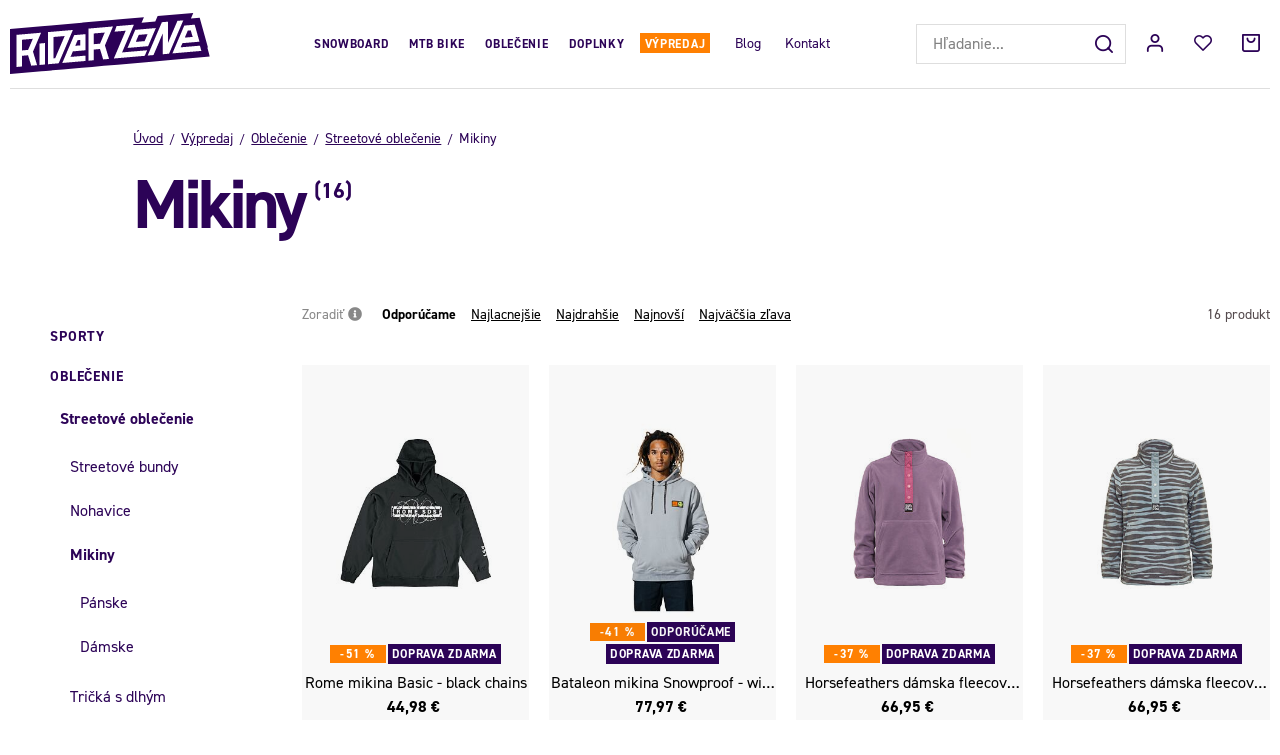

--- FILE ---
content_type: text/html; charset=UTF-8
request_url: https://www.riderzone.sk/vypredaj/oblecenie/street-oblecenie/mikiny/
body_size: 29260
content:
<!DOCTYPE html>


                     
    
         
            

      


<html class="no-js lang-sk" lang="sk">
<head>
   <meta charset="utf-8">
   
      <meta name="author" content="Riderzone">
   

   <meta name="web_author" content="wpj.cz">

   
      <meta name="description" content="Mikiny - Riderzone.cz je tvoje zóna pro super pojezd. Jsme eshop zaměřený na akční sporty. U nás se můžeš vybavit produkty, na kterých samy jezdíme. Ať jezdíš na kole, skate či snowboardu u nás najdeš vše co potřebuješ.">
   

   
               <meta name="robots" content="index, follow">
         

         <meta name="viewport" content="width=device-width, initial-scale=1">
   
   <meta property="og:title" content="Mikiny - Riderzone">
      
   <meta property="og:image" content="https://www.riderzone.sk/templates/images/share/fb-share-image.png">

   <meta property="og:url" content="https://www.riderzone.sk/vypredaj/oblecenie/street-oblecenie/mikiny/">
   <meta property="og:type" content="website">

   
   

   
      <title>Mikiny - Riderzone</title>
   

   
      
   <link rel="stylesheet" href="https://use.typekit.net/bxj3ubj.css">


      
         <link rel="stylesheet" href="/web/build/app.417f2abd.css">
         
      
   <link rel="stylesheet" href="/web/build/category.a2cde65d.css">

   

   
   
         <link rel="canonical" href="https://www.riderzone.sk/vypredaj/oblecenie/street-oblecenie/mikiny/">
   

   
         

   
   <link rel="shortcut icon" href="/templates/images/favicon.ico">
   
   
   <link rel="apple-touch-icon" sizes="144x144" href="/templates/images/share/apple-touch-icon.png">
   <link rel="icon" type="image/png" sizes="32x32" href="/templates/images/share/favicon-32x32.png">
   <link rel="icon" type="image/png" sizes="16x16" href="/templates/images/share/favicon-16x16.png">
   <link rel="manifest" href="/templates/images/share/site.webmanifest">
   <meta name="msapplication-TileColor" content="#da532c">
   <meta name="theme-color" content="#ffffff">

   <link rel="search" href="/vyhladavanie/" type="text/html">

   <script src="/common/static/js/sentry-6.16.1.min.js"></script>

<script>
   Sentry.init({
      dsn: 'https://bdac53e35b1b4424b35eb8b76bcc2b1a@sentry.wpj.cz/9',
      allowUrls: [
         /www\.riderzone\.sk\//
      ],
      denyUrls: [
         // Facebook flakiness
         /graph\.facebook\.com/i,
         // Facebook blocked
         /connect\.facebook\.net\/en_US\/all\.js/i,
         // Chrome extensions
         /extensions\//i,
         /^chrome:\/\//i,
         /kupshop\.local/i
      ],
      beforeSend(event) {
         if (!/FBA[NV]|PhantomJS|SznProhlizec/.test(window.navigator.userAgent)) {
            return event;
         }
      },
      ignoreErrors: [
         // facebook / ga + disabled cookies
         'fbq is not defined',
         'Can\'t find variable: fbq',
         '_gat is not defined',
         'AW is not defined',
         'Can\'t find variable: AW',
         'url.searchParams.get', // gtm koza
         // localstorage not working in incoginto mode in iOS
         'The quota has been exceeded',
         'QuotaExceededError',
         'Undefined variable: localStorage',
         'localStorage is null',
         'The operation is insecure',
         "Failed to read the 'localStorage'",
         "gtm_",
         "Can't find variable: glami",
      ]
   });

   Sentry.setTag("web", "prod_riderzone_db");
   Sentry.setTag("wbpck", 1);
   Sentry.setTag("adm", 0);
   Sentry.setTag("tpl", "x");
   Sentry.setTag("sentry_v", "6.16.1");
</script>

   <script>
   window.wpj = window.wpj || {};
   wpj.onReady = wpj.onReady || [];
   wpj.jsShop = wpj.jsShop || {events:[]};

   window.dataLayer = window.dataLayer || [];
   function gtag() {
      window.dataLayer.push(arguments);
   }
   window.wpj.cookie_bar_send = false;

   wpj.getCookie = (sKey) => decodeURIComponent(
      document.cookie.replace(
         new RegExp(
            '(?:(?:^|.*;)\\s*' +
            encodeURIComponent(sKey).replace(/[\-\.\+\*]/g, '\\$&') +
            '\\s*\\=\\s*([^;]*).*$)|^.*$'
         ),
         '$1'
      )
   ) || null;

   </script>

<script>
   wpj.data = wpj.data || { };

      wpj.data.instagram = true;
   
   

   

   
</script>


   

   
   
   
   
          

      

   

     <script type="text/javascript">page_data = {"page":{"language":"sk","title":"Mikiny","path":"\/vypredaj\/oblecenie\/street-oblecenie\/mikiny\/","currency":"EUR","currencyRate":"24.28500000","type":"category"},"user":{"cartId":"no-cartID","userType":"anonymous","cookie_bar":true},"resetRefferer":false,"google_tag_params":{"ecomm_pagetype":"category","ecomm_category":"Mikiny","ecomm_prodid":[36000,36027,36317,36318,37040,37041,37044,35784,37504],"ecomm_totalvalue":["44.98","77.97","66.95","66.95","64.97","77.97","103.97","58.77","34.97"]},"category":{"catId":1020,"catName":"Mikiny","catCampaign":""},"ecommerce":{"impressions":[{"name":"Rome mikina Basic - black chains","id":36000,"price":"44.98","brand":"ROME","category":"Mikiny","variant":"","list":"category","position":0},{"name":"Bataleon mikina Snowproof - wild dove","id":36027,"price":"77.97","brand":"BATALEON","category":"Mikiny","variant":"","list":"category","position":1},{"name":"Horsefeathers d\u00e1mska fleecov\u00e1 mikina Melia - light grape","id":36317,"price":"66.95","brand":"HORSEFEATHERS","category":"Mikiny","variant":"","list":"category","position":2},{"name":"Horsefeathers d\u00e1mska fleecov\u00e1 mikina Melia - zebra","id":36318,"price":"66.95","brand":"HORSEFEATHERS","category":"Mikiny","variant":"","list":"category","position":3},{"name":"Bataleon mikina After - jasmine green","id":37040,"price":"64.97","brand":"BATALEON","category":"Mikiny","variant":"","list":"category","position":4},{"name":"Bataleon mikina Base - paloma gray","id":37041,"price":"77.97","brand":"BATALEON","category":"Mikiny","variant":"","list":"category","position":5},{"name":"Bataleon mikina Snowproof Softshell - paloma gray","id":37044,"price":"103.97","brand":"BATALEON","category":"Mikiny","variant":"","list":"category","position":6},{"name":"Horsefeathers mikina Bronco - loden green","id":35784,"price":"58.77","brand":"HORSEFEATHERS","category":"Mikiny","variant":"","list":"category","position":7},{"name":"Horsefeathers mikina Nura - ash","id":37504,"price":"34.97","brand":"HORSEFEATHERS","category":"Mikiny","variant":"","list":"category","position":8}]}};dataLayer.push(page_data);</script>      <!-- Google Tag Manager -->
   <script data-cookieconsent="ignore">(function(w,d,s,l,i) {w[l] = w[l] || [];w[l].push({'gtm.start': new Date().getTime(), event: 'gtm.js'});
         var f = d.getElementsByTagName(s)[0],j=d.createElement(s),dl=l != 'dataLayer' ? '&l=' + l : '';
         j.async = true;j.src='//www.googletagmanager.com/gtm.js?id=' + i + dl;f.parentNode.insertBefore(j, f);
      })(window, document, 'script', 'dataLayer', 'GTM-TRD6VXQ');</script>
   <!-- End Google Tag Manager -->
</head>
<body >



<!-- Google Tag Manager -->
   <noscript>
       <iframe src="//www.googletagmanager.com/ns.html?id=GTM-TRD6VXQ" height="0" width="0" style="display:none;visibility:hidden"></iframe>
   </noscript>
<!-- End Google Tag Manager -->


   
     <header class="header ">
   <div class="container-fluid display-flex">
      <div class="header-burger header-icon">
         <button href="" data-toggle="burger">
            <span class="fc icons_burger"></span>
         </button>
      </div>

      <div class="logo">
         <a href="/" title="Riderzone">
            <img src="/templates/images/logo.svg" alt="Riderzone" width="213" height="65">
         </a>
      </div>

      <div class="header-sections">
          <ul class="level-0" data-sections="header"><li class="nav-item has-submenu nav-item-758" data-navitem="758"><a href="/sporty/snowboarding/" class="nav-link">Snowboard</a><div class="submenu"><div class="container"><div class="submenu-sections without-product"><div><p class="title-default"><a href="/sporty/snowboarding/snowboardy/">Snowboardy</a></p><ul><li><a href="/sporty/snowboarding/snowboardy/panske/">Pánské</a></li><li><a href="/sporty/snowboarding/snowboardy/damske/">Dámské</a></li><li><a href="/sporty/snowboarding/snowboardy/detske/">Dětské</a></li></ul></div><div><p class="title-default"><a href="/sporty/snowboarding/viazanie/">Viazanie</a></p><ul><li><a href="/sporty/snowboarding/viazanie/panske/">Pánské</a></li><li><a href="/sporty/snowboarding/viazanie/damske/">Dámské</a></li><li><a href="/sporty/snowboarding/viazanie/detske/">Dětské</a></li></ul></div><div><p class="title-default"><a href="/sporty/snowboarding/snowboardove-topanky/">Boty</a></p><ul><li><a href="/sporty/snowboarding/snowboardove-topanky/panske/">Pánské</a></li><li><a href="/sporty/snowboarding/snowboardove-topanky/damske/">Dámské</a></li><li><a href="/sporty/snowboarding/snowboardove-boty/detske/">Dětské</a></li></ul></div><div><p class="title-default"><a href="/oblecenie/zimne-oblecenie/rukavice/">Rukavice</a></p><ul><li><a href="/oblecenie/zimne-oblecenie/rukavice/panske/">Pánské</a></li><li><a href="/sporty/snowboarding/rukavice/damske/">Dámské</a></li><li><a href="/oblecenie/zimne-oblecenie/rukavice/detske/">Dětské</a></li></ul></div><div><p class="title-default"><a href="/sporty/snowboarding/chranice/">Brýle, helmy a chrániče</a></p><ul><li><a href="/sporty/snowboarding/zimne-okuliare/">Brýle</a></li><li><a href="/sporty/snowboarding/helmy/">Helmy</a></li><li><a href="/sporty/snowboarding/chranice/chrbtice/">Chrbtice</a></li></ul></div><div><p class="title-default"><a href="/sporty/snowboarding/doplnky-na-snowboard/">Doplňky</a></p><ul><li><a href="/sporty/snowboarding/doplnky-na-snowboard/obaly/">Boardbagy</a></li><li><a href="/sporty/snowboarding/doplnky-na-snowboard/vosk/">Vosky</a></li></ul></div></div></div></div></li><li class="nav-item has-submenu nav-item-969" data-navitem="969"><a href="/sporty/bike/" class="nav-link">MTB Bike</a><div class="submenu"><div class="container"><div class="submenu-sections"><div><p class="title-default"><a href="/sporty/bike/topanky/">Topánky</a></p><ul><li><a href="/sporty/bike/topanky/panske/">Pánske</a></li><li><a href="/sporty/bike/topanky/damske/">Dámske</a></li></ul></div><div><p class="title-default"><a href="/sporty/bike/helmy/">Helmy</a></p><ul><li><a href="/sporty/bike/helmy/panske/">Pánske</a></li><li><a href="/sporty/bike/helmy/damske/">Dámske</a></li></ul></div><div><p class="title-default"><a href="/sporty/bike/bryle/">Okuliare</a></p><ul><li><a href="/bike_k969/okuliare_k397/panske_k446/">Pánské</a></li><li><a href="/bike_k969/okuliare_k397/damske_k838/">Dámské</a></li></ul></div><div><p class="title-default"><a href="/sporty/bike/oblecenie/">Oblečenie</a></p><ul><li><a href="/sporty/bike/oblecenie/kosele/">Košele</a></li><li><a href="/sporty/bike/oblecenie/tricka-a-tielka/">Trička</a></li><li><a href="/sporty/bike/oblecenie/dresy/">Dresy</a></li><li><a href="/bike_k969/oblecenie_k871/nohavice_k647/">Nohavice</a></li><li><a href="/sporty/bike/oblecenie/kratasy/">Kraťasy</a></li><li><a href="/sporty/bike/oblecenie/ponozky/">Ponožky</a></li></ul></div><div><p class="title-default"><a href="/sporty/bike/oblecenie/rukavice/">Rukavice</a></p></div><div><p class="title-default"><a href="/sporty/bike/chranice/">Chrániče</a></p></div><div><p class="title-default"><a href="/sporty/bike/batohy/">Batohy</a></p><ul><li><a href="/sporty/bike/ladvinky/">Ledvinky</a></li><li><a href="/bike_k969/batohy_k807/panske_k920/">Pánské</a></li><li><a href="/bike_k969/batohy_k807/damske_k815/">Dámské</a></li></ul></div><div><p class="title-default"><a href="/sporty/bike/prislusenstvo/">Príslušenstvo</a></p><ul><li><a href="/sporty/bike/flase/">Fľaše</a></li><li><a href="/sporty/bike-blatniky/">Blatníky</a></li><li><a href="/bike_k969/prislusenstvo_k757/pece-o-kolo-a-servis_k952/">Péče o kolo a servis</a></li></ul></div></div><div class="submenu-product"><div class="col-xxs-12"><div class="catalog-outer"><div class="catalog"><div class="catalog-collections"><div data-catalog-collections class="inactive"><div data-wpj-carousel></div></div></div><a href="/shred-prilba-luminary-noshock-black-charcoal_z34041/" class="product-link"><div class="img"><img src="/data/tmp/2/1/43901_2.jpg?1648202999_1" data-src="/data/tmp/2/1/43901_2.jpg?1648202999_1" alt="Shred prilba Luminary Noshock - black/charcoal" loading="lazy" width="325" height="422"></div><div class="catalog-flags flags"><span class="flag flag-discount">-61 %</span><span class="flag flag-free-delivery">Doprava zdarma</span></div><h3 class="heading-reset title"> Shred prilba Luminary Noshock - black/charcoal </h3><p class="price"><strong> 71,98 € </strong><br><span class="cps-price"><del class="strike-price">184,45 €</del><span class="wpj-tooltip">Najnižšia cena za posledných 30 dní</span></span><span class="dmoc-price"><span class="dmoc-info">MOC</span><span class="wpj-tooltip">Doporučená maloobchodná cena</span> 179,95 €</span></p><p class="delivery delivery-0"> skladom </p></a><div class="catalog-variations"><div class="catalog-variations-inner"><a href="/shred-prilba-luminary-noshock-black-charcoal_z34041/#183712" class="catalog-variation-item"> S/M </a></div></div></div></div></div></div></div></div></li><li class="nav-item has-submenu nav-item-919" data-navitem="919"><a href="/oblecenie/" class="nav-link">Oblečenie</a><div class="submenu"><div class="container"><div class="submenu-sections without-product"><div><p class="title-default"><a href="/oblecenie/zimne-oblecenie/">Zimné oblečenie</a></p><ul><li><a href="/oblecenie/zimne-oblecenie/zimne-bundy/">Zimné bundy</a></li><li><a href="/oblecenie/zimne-oblecenie/zimne-kalhoty/">Zimné nohavice</a></li><li><a href="/oblecenie/zimne-oblecenie/riderske-mikiny/">Riderské mikiny</a></li><li><a href="/oblecenie/zimne-oblecenie/funkcne-pradlo/">Funkčné prádlo</a></li><li><a href="/oblecenie/zimne-oblecenie/ciapky/">Čiapky</a></li><li><a href="/oblecenie/zimne-oblecenie/nakrcniky-a-kukly/">Nákrčníky a kukly</a></li><li><a href="/oblecenie/zimne-oblecenie/funkcne-zimne-ponozky/">Funkčné zimné ponožky</a></li></ul></div><div><p class="title-default"><a href="/oblecenie/streetove-oblecenie/">Streetové oblečenie</a></p><ul><li><a href="/oblecenie/streetove-oblecenie/streetove-bundy/">Streetové bundy</a></li><li><a href="/oblecenie/streetove-oblecenie/nohavice/">Nohavice</a></li><li><a href="/oblecenie/streetove-oblecenie/mikiny/">Mikiny</a></li><li><a href="/oblecenie/streetove-oblecenie/kosele/">Košele</a></li><li><a href="/oblecenie/streetove-oblecenie/tricka-s-dlhym/">Tričká s dlhým</a></li><li><a href="/oblecenie/streetove-oblecenie/tricka/">Tričká</a></li><li><a href="/oblecenie/streetove-oblecenie/ponozky/">Ponožky</a></li><li><a href="/oblecenie/streetove-oblecenie/spodna-bielizen/">Spodná bielizeň</a></li></ul></div><div><p class="title-default"><a href="/oblecenie/letne-oblecenie/">Letné oblečenie</a></p><ul><li><a href="/oblecenie/letne-oblecenie/boardsortky/">Boardšortky</a></li><li><a href="/oblecenie/letne-oblecenie/kratasy/">Kraťasy</a></li><li><a href="/oblecenie/letne-oblecenie/saty/">Šaty</a></li><li><a href="/oblecenie/letne-oblecenie/tielka/">Tielka</a></li></ul></div></div></div></div></li><li class="nav-item has-submenu nav-item-344" data-navitem="344"><a href="/doplnky/" class="nav-link">Doplnky</a><div class="submenu"><div class="container"><div class="submenu-sections"><div><p class="title-default"><a href="/doplnky/modne-doplnky/">Módne</a></p><ul><li><a href="/doplnky/modne-doplnky/siltovky/">Šiltovky</a></li><li><a href="/doplnky/modne-doplnky/opasky/">Opasky</a></li><li><a href="/doplnky/modne-doplnky/penazanky/">Peňaženky</a></li><li><a href="/doplnky/modne-doplnky/nausnice/">Náušnice</a></li></ul></div><div><p class="title-default"><a href="/doplnky/ostatne/">Ostatné</a></p><ul><li><a href="/doplnky/ostatne/hrnceky/">Hrnčeky</a></li></ul></div><div><p class="title-default"><a href="/doplnky_k344/slunecne-okuliare_k1091/">Slunečné okuliare</a></p><ul><li><a href="/doplnky_k344/slunecne-okuliare_k1091/panske_k429/">Pánske</a></li><li><a href="/doplnky_k344/slunecne-okuliare_k1091/damske_k692/">Dámske</a></li></ul></div><div><p class="title-default"><a href="/darcekove-poukazy/">Darčekové poukazy</a></p></div></div><div class="submenu-product"><div class="col-xxs-12"><div class="catalog-outer"><div class="catalog"><div class="catalog-collections"><div data-catalog-collections class="inactive"><div data-wpj-carousel></div></div></div><a href="/dakine-penazenka-luna-night-tropical_z34503/" class="product-link"><div class="img"><img src="/data/tmp/2/8/48518_2.jpg?1662406666_1" data-src="/data/tmp/2/8/48518_2.jpg?1662406666_1" alt="Dakine peňaženka Luna - night tropical" loading="lazy" width="325" height="422"></div><div class="catalog-flags flags"><span class="flag flag-discount">-41 %</span></div><h3 class="heading-reset title"> Dakine peňaženka Luna - night tropical </h3><p class="price"><strong> 23,99 € </strong><br><span class="cps-price"><del class="strike-price">40,99 €</del><span class="wpj-tooltip">Najnižšia cena za posledných 30 dní</span></span><span class="dmoc-price"><span class="dmoc-info">MOC</span><span class="wpj-tooltip">Doporučená maloobchodná cena</span> 39,99 €</span></p><p class="delivery delivery-0"> skladom </p></a></div></div></div></div></div></div></li><li class="nav-item has-submenu nav-item-857" data-navitem="857"><a href="/vypredaj/" class="nav-link">Výpredaj</a><div class="submenu"><div class="container"><div class="submenu-sections without-product"><div><p class="title-default"><a href="/vypredaj/sporty/">Sporty</a></p><ul><li><a href="/vyprodej/sporty/bike/">Bike</a></li><li><a href="/vypredaj/sporty/snowboarding/">Snowboarding</a></li></ul></div><div><p class="title-default"><a href="/vypredaj/oblecenie/">Oblečenie</a></p><ul><li><a href="/vypredaj/oblecenie/street-oblecenie/">Streetové oblečenie</a></li><li><a href="/vypredaj/oblecenie/letne-oblecenie/">Letné oblečenie</a></li><li><a href="/vypredaj/oblecenie/zimne-obleceni/">Zimné oblečenie</a></li></ul></div><div><p class="title-default"><a href="/vypredaj/topanky/">Topánky</a></p><ul><li><a href="/vypredaj/topanky/street/">Street</a></li><li><a href="/vypredaj_k857/topanky_k942/bike_k1118/">Bike</a></li><li><a href="/vypredaj/topanky/jesenne-a-zimne-topanky/">Jesenné a zimné</a></li><li><a href="/vypredaj/topanky/zabky-a-papuce/">Žabky</a></li></ul></div><div><p class="title-default"><a href="/vypredaj/batohy/">Batohy</a></p><ul><li><a href="/vypredaj/batohy/street/">Street</a></li><li><a href="/vypredaj/batohy/skate/">Skate</a></li><li><a href="/vypredaj/batohy/snowboard/">Snowboard</a></li><li><a href="/vyprodej/batohy/bike/">Bike</a></li><li><a href="/vypredaj/batohy/ledvinky/">Ledvinky</a></li></ul></div></div></div></div></li></ul> 

   <script>
      wpj.onReady.push(function() {
                             $('[data-sections="header"] [data-navitem="' + 857 +'"]').addClass('active');
                   $('[data-sections="header"] [data-navitem="' + 717 +'"]').addClass('active');
                   $('[data-sections="header"] [data-navitem="' + 1079 +'"]').addClass('active');
                   $('[data-sections="header"] [data-navitem="' + 1020 +'"]').addClass('active');
                          });
   </script>

         
<div class="">
    
   <ul class="header-menu">
                 <li class=" item-48">
             <a href="/blog/" >
                 Blog
             </a>
                        </li>
                 <li class=" item-36">
             <a href="/kontakt/" >
                 Kontakt
             </a>
                        </li>
          </ul>

</div>

      </div>

      <div class="header-right">
                  <div class="header-search-inline">
   <form method="get" action="/vyhladavanie/">
      <input type="text" name="search" value="" maxlength="100" class="form-control autocomplete-control"
             placeholder="Hľadanie..." autocomplete="off" data-search-input>
      <button name="submit" type="submit" value="Hľadať"
              class="btn btn-search fc icons_search" aria-label="Hľadať"></button>
         </form>
</div>

         <div class="header-icons">
            <div class="header-search header-icon">
               <a href="/vyhladavanie/" data-toggle="search">
                  <span class="fc icons_search"></span>
               </a>
            </div>

            <div class="header-login header-icon cart-signin">
               <a href="/prihlasenie/">
                  <span class="fc icons_user"></span>
               </a>
            </div>

            <div class="header-icon header-favorites">
               <a href="/oblubene/" class="cart-signin">
                  <i class="fc icons_heart"></i>
               </a>
            </div>
            <div class="header-cart header-icon ">
   <a  data-reload="cart-info">
      <span class="fc icons_cart"></span>
   </a>
</div>

<div class="cartbox-focus custom-scrollbar" data-cartbox>
   
      <div class="cartbox-header">
         
            <p class="h3">Nákupný košík</p>
         
         
   <a href="#" data-cartbox-hide><u>Zavrieť</u><i class="fc lightbox_close"></i></a>

      </div>
   

   <div class="cartbox-product-list" >
      <div data-reload="cartbox-products">
                     <p class="no-items">V košíku nemáte žiadny tovar.</p>
               </div>
   </div>


   <div class="cartbox-footer">
      <div data-reload="cartbox-footer">
         
                           
   <div class="shipping-progress">
      <span class="fc icons_delivery"></span>
      <p>
                     Do dopravy zdarma zostáva
            <strong>40,00 €</strong>
               </p>

      <div class="shipping-bar">
                                 <span style="width: 0%"></span>
               </div>
      
         <div class="order-badges">
            <p><i class="fc icons_refresh"></i> 30 dní na vrátenie</p>
            <p><i class="fc icons_shield"></i> Bezpečná online platba <img src="/templates/images/gopay.svg" alt="GoPay" width="80" height="19" loading="lazy"></p>
            <p><i class="fc icons_box"></i> BALÍME RÝCHLO ODOSIELAME DO 2 DNÍ</p>
         </div>
      
   </div>

                        
               <div class="price-title">Medzisúčet
                  <strong class="total-price h3">0 €</strong>

                                 </div>
            

            
   <div class="cartbox-sidebar-btns">
      <a href="" class="btn btn-primary btn-secondary" data-cartbox-hide>Späť k nákupu</a>
      <a href="/kosik/" class="btn btn-primary  disabled">Do košíka</a>
   </div>

         
      </div>
   </div>
</div>
<div class="cartbox-bg" data-cartbox></div>
<div class="cartbox-overlay" data-cartbox data-cartbox-hide></div>

         </div>
      </div>
   </div>
</header>
<div class="header-search-outer">
   <div class="header-search-inner" data-search-form>
      <div class="container">
         <form method="get" role="search" action="/vyhladavanie/">
            <input type="text" name="search" value="" maxlength="100" class="form-control autocomplete-control"
                   placeholder="Hľadaný výraz" aria-label="Hľadaný výraz" autocomplete="off" data-search-input>
            <button name="submit" type="submit" value="Hľadať" class="btn btn-primary btn-block"><span>Hľadať</span></button>
            <button class="search-toggle" data-toggle="search" aria-label="Zavrieť"><i class="fc lightbox_close"></i></button>
         </form>
      </div>
   </div>
</div>


   <script id="productSearch" type="text/x-dot-template">
            <div class="container autocomplete-inner">
         
         {{? it.items.Produkty || it.items.Kategorie || it.items.Vyrobci || it.items.Clanky || it.items.Stranky }}

         <div class="autocomplete-wrapper">
            {{? it.items.Kategorie }}
            <div class="autocomplete-categories">
               
               <p class="title-default">Kategórie</p>
               
               <ul>
                  {{~it.items.Kategorie.items :item :index}}
                  <li data-autocomplete-item="section">
                     <a href="/presmerovat/?type=category&id={{=item.id}}">{{=item.label}}</a>
                  </li>
                  {{~}}
               </ul>
            </div>
            {{?}}

            {{? it.items.Vyrobci }}
            <div class="autocomplete-categories">
               <p class="title-default">Značky</p>
               <ul>
                  {{~it.items.Vyrobci.items :item :index}}
                  <li data-autocomplete-item="section">
                     <a href="/presmerovat/?type=producer&id={{=item.id}}">{{=item.label}}</a>
                  </li>
                  {{~}}
               </ul>
            </div>
            {{?}}

            {{? it.items.Produkty }}
            <div class="autocomplete-products">
               
               <p class="title-default">Tovary</p>
               
               <ul>
                  {{~it.items.Produkty.items :item :index}}
                  {{? index < 4 }}
                  <li class="autocomplete-product-item" data-autocomplete-item="product">
                     <a href="/presmerovat/?type=product&id={{=item.id}}">
                        <div class="img">
                           {{? item.image }}
                           <img src="{{=item.image}}" alt="{{=item.label}}" class="img-fluid">
                           {{??}}
                           <img src="/common/static/images/no-img.png" alt="{{=item.label}}" class="img-fluid">
                           {{?}}
                        </div>
                        <span class="title">{{=item.label}}</span>
                        
                        
                                                        
                               {{? item.price }}
                               <span class="price">{{=item.price}}</span>
                               {{?}}
                            
                                                    
                        
                     </a>
                  </li>
                  {{?}}
                  {{~}}
               </ul>
            </div>
            {{?}}

            
            <div class="ac-showall d-showall" data-autocomplete-item="show-all">
               <a href="" class="btn btn-primary btn-block">Všetky výsledky</a>
            </div>
            
         </div>

         <div class="autocomplete-side">
            {{? it.items.Clanky }}
            <div class="autocomplete-articles">
               <p class="title-default">Články</p>
               <ul>
                  {{~it.items.Clanky.items :item :index}}
                  {{? index < 2 }}
                  <li data-autocomplete-item="section">
                     <a href="/presmerovat/?type=article&id={{=item.id}}">
                        {{? item.photo }}
                        <img src="{{=item.photo}}" alt="{{=item.label}}" width="200" height="143" class="img-fluid">
                        {{?}}
                        {{=item.label}}
                     </a>
                  </li>
                  {{?}}
                  {{~}}
               </ul>
            </div>
            {{?}}
            {{? it.items.Stranky }}
            <div class="autocomplete-pages">
               <p class="title-default">Ostatní</p>
               <ul>
                  {{~it.items.Stranky.items :item :index}}
                  <li data-autocomplete-item="section">
                     <a href="{{=item.url}}">
                        {{=item.label}}
                     </a>
                  </li>
                  {{~}}
               </ul>
            </div>
            {{?}}
            
            <div class="ac-showall resp-showall" data-autocomplete-item="show-all">
               <a href="" class="btn btn-primary btn-block">Všetky výsledky</a>
            </div>
            
         </div>

         

         {{??}}
         <div class="autocomplete-noresult">
            <p>
               
               Žiadny výsledok
               
            </p>
         </div>
         {{?}}
         
      </div>
   </script>



      <script>
      
      
      wpj.onReady.push(function () {
         $('[data-search-input]').productSearch({
                        
         });
      });
            
   </script>




   
   
   
   <main class="main category">
      <div class="container-fluid">
         <div class="category-header-wrapper " >
            <div class="container">
               <div class="row">
                  <div class="category-header col-xl-10 col-xs-12 col-xl-offset-1">
                     <div class="category-header-text category-header-black">
                        
   <ul class="breadcrumbs ">
                           <li><a href="/" title="Späť na úvod">Úvod</a></li>
                                       <li><a href="/vypredaj/" title="Späť na Výpredaj">Výpredaj</a></li>
                                       <li><a href="/vypredaj/oblecenie/" title="Späť na Oblečenie">Oblečenie</a></li>
                                       <li><a href="/vypredaj/oblecenie/street-oblecenie/" title="Späť na Streetové oblečenie">Streetové oblečenie</a></li>
                                       <li class="active">Mikiny</li>
                     </ul>

                        <h1><span class="category-title">Mikiny<span class="category-counter">(16)</span></span></h1>
                        
                                             </div>
                                       </div>
               </div>
            </div>
         </div>
      </div>

               <div class="container-fluid">
            <div class="category-body" data-filter="wrapper" data-filter-element>
                                 <div class="category-side" data-toggle-filters>
                     <a href="" class="btn btn-block btn-primary btn-close-filters btn-close-filters-top" data-toggle-filters-btn><span class="fc icons_close">Filtre</span></a>
                     <div class="resp-filter-wrapper">
                         <div class="sidebar-sections" data-sidesections><ul class="list-unstyled sidebar-sections-nav"><li class="sidebar-navitem section_552 level-1" data-sidesections-navitem><a href="/vypredaj/sporty/" class="navlink"><span>Sporty</span></a><ul class="list-unstyled sidebar-sections-nav"><li class="sidebar-navitem section_805 level-2" data-sidesections-navitem><a href="/vyprodej/sporty/bike/" class="navlink"><span>Bike</span></a><ul class="list-unstyled sidebar-sections-nav"><li class="sidebar-navitem section_1119 level-3" data-sidesections-navitem><a href="/vypredaj/sporty/bike/oblecenie/" class="navlink"><span>Oblečenie</span></a></li><li class="sidebar-navitem section_1120 level-3" data-sidesections-navitem><a href="/vypredaj/sporty/bike/topanky/" class="navlink"><span>Topánky</span></a></li><li class="sidebar-navitem section_1121 level-3" data-sidesections-navitem><a href="/vypredaj/sporty/bike/helmy/" class="navlink"><span>Helmy</span></a></li><li class="sidebar-navitem section_1122 level-3" data-sidesections-navitem><a href="/vypredaj/sporty/bike/okuliare/" class="navlink"><span>Okuliare</span></a></li><li class="sidebar-navitem section_1123 level-3" data-sidesections-navitem><a href="/vypredaj/sporty/bike/chranice/" class="navlink"><span>Chrániče</span></a></li><li class="sidebar-navitem section_1124 level-3" data-sidesections-navitem><a href="/vypredaj/sporty/bike/batohy/" class="navlink"><span>Batohy</span></a></li><li class="sidebar-navitem section_1144 level-3" data-sidesections-navitem><a href="/vyprodej/sporty/bike/ladvinky/" class="navlink"><span>Ľadvinky</span></a></li></ul></li><li class="sidebar-navitem section_1067 level-2" data-sidesections-navitem><a href="/vypredaj/sporty/snowboarding/" class="navlink"><span>Snowboarding</span></a><ul class="list-unstyled sidebar-sections-nav"><li class="sidebar-navitem section_573 level-3" data-sidesections-navitem><a href="/vypredaj/sporty/snowboarding/snowboardy/" class="navlink"><span>Snowboardy</span></a><ul class="list-unstyled sidebar-sections-nav"><li class="sidebar-navitem section_387 level-4" data-sidesections-navitem><a href="/vypredaj/sporty/snowboarding/snowboardy/panske/" class="navlink"><span>Pánské</span></a></li><li class="sidebar-navitem section_645 level-4" data-sidesections-navitem><a href="/vypredaj/sporty/snowboarding/snowboardy/damske/" class="navlink"><span>Dámské</span></a></li><li class="sidebar-navitem section_970 level-4" data-sidesections-navitem><a href="/vypredaj/sporty/snowboarding/snowboardy/detske/" class="navlink"><span>Dětské</span></a></li></ul></li><li class="sidebar-navitem section_695 level-3" data-sidesections-navitem><a href="/vypredaj/sporty/snowboarding/viazanie/" class="navlink"><span>Viazanie</span></a><ul class="list-unstyled sidebar-sections-nav"><li class="sidebar-navitem section_834 level-4" data-sidesections-navitem><a href="/vypredaj/sporty/snowboarding/viazanie/panske/" class="navlink"><span>Pánské</span></a></li><li class="sidebar-navitem section_675 level-4" data-sidesections-navitem><a href="/vypredaj/sporty/snowboarding/viazanie/damske/" class="navlink"><span>Dámské</span></a></li></ul></li><li class="sidebar-navitem section_868 level-3" data-sidesections-navitem><a href="/vypredaj/sporty/snowboarding/snowboard-topanky/" class="navlink"><span>Snowboard topánky</span></a><ul class="list-unstyled sidebar-sections-nav"><li class="sidebar-navitem section_859 level-4" data-sidesections-navitem><a href="/vypredaj/sporty/snowboarding/snowboard-topanky/panske/" class="navlink"><span>Pánske</span></a></li><li class="sidebar-navitem section_339 level-4" data-sidesections-navitem><a href="/vypredaj/sporty/snowboarding/snowboard-topanky/damske/" class="navlink"><span>Dámske</span></a></li></ul></li><li class="sidebar-navitem section_334 level-3" data-sidesections-navitem><a href="/vypredaj/sporty/snowboarding/helmy/" class="navlink"><span>Helmy</span></a><ul class="list-unstyled sidebar-sections-nav"><li class="sidebar-navitem section_879 level-4" data-sidesections-navitem><a href="/vypredaj/sporty/snowboarding/helmy/panske/" class="navlink"><span>Pánske</span></a></li><li class="sidebar-navitem section_804 level-4" data-sidesections-navitem><a href="/vypredaj/sporty/snowboarding/helmy/damske/" class="navlink"><span>Dámske</span></a></li><li class="sidebar-navitem section_963 level-4" data-sidesections-navitem><a href="/vypredaj/sporty/snowboarding/helmy/detske/" class="navlink"><span>Detské</span></a></li></ul></li><li class="sidebar-navitem section_792 level-3" data-sidesections-navitem><a href="/vypredaj/sporty/snowboarding/chranice/" class="navlink"><span>Chrániče</span></a></li><li class="sidebar-navitem section_688 level-3" data-sidesections-navitem><a href="/vypredaj/sporty/snowboarding/zimne-okuliare/" class="navlink"><span>Zimné okuliare</span></a><ul class="list-unstyled sidebar-sections-nav"><li class="sidebar-navitem section_867 level-4" data-sidesections-navitem><a href="/vypredaj/sporty/snowboarding/zimne-okuliare/panske/" class="navlink"><span>Pánske</span></a></li><li class="sidebar-navitem section_601 level-4" data-sidesections-navitem><a href="/vypredaj/sporty/snowboarding/zimne-okuliare/damske/" class="navlink"><span>Dámske</span></a></li><li class="sidebar-navitem section_769 level-4" data-sidesections-navitem><a href="/vypredaj/sporty/snowboarding/zimne-okuliare/detske/" class="navlink"><span>Detské</span></a></li></ul></li><li class="sidebar-navitem section_839 level-3" data-sidesections-navitem><a href="/vypredaj/sporty/snowboarding/snowboardove-batohy/" class="navlink"><span>Snowboardové batohy</span></a></li><li class="sidebar-navitem section_984 level-3" data-sidesections-navitem><a href="/vypredaj/sporty/snowboarding/oblecenie/" class="navlink"><span>Oblečenie</span></a><ul class="list-unstyled sidebar-sections-nav"><li class="sidebar-navitem section_350 level-4" data-sidesections-navitem><a href="/vypredaj/sporty/snowboarding/oblecenie/zimne-bundy/" class="navlink"><span>Zimné bundy</span></a><ul class="list-unstyled sidebar-sections-nav"><li class="sidebar-navitem section_549 level-5" data-sidesections-navitem><a href="/vypredaj/sporty/snowboarding/oblecenie/zimne-bundy/panske/" class="navlink"><span>Pánske</span></a></li><li class="sidebar-navitem section_604 level-5" data-sidesections-navitem><a href="/vypredaj/sporty/snowboarding/oblecenie/zimne-bundy/damske/" class="navlink"><span>Dámske</span></a></li><li class="sidebar-navitem section_898 level-5" data-sidesections-navitem><a href="/vypredaj/sporty/snowboarding/oblecenie/zimne-bundy/detske/" class="navlink"><span>Detské</span></a></li></ul></li><li class="sidebar-navitem section_862 level-4" data-sidesections-navitem><a href="/vypredaj/sporty/snowboarding/oblecenie/zimne-nohavice/" class="navlink"><span>Zimné nohavice</span></a><ul class="list-unstyled sidebar-sections-nav"><li class="sidebar-navitem section_661 level-5" data-sidesections-navitem><a href="/vypredaj/sporty/snowboarding/oblecenie/zimne-nohavice/damske/" class="navlink"><span>Dámské</span></a></li><li class="sidebar-navitem section_607 level-5" data-sidesections-navitem><a href="/vypredaj/sporty/snowboarding/oblecenie/zimne-nohavice/detske/" class="navlink"><span>Dětské</span></a></li></ul></li><li class="sidebar-navitem section_422 level-4" data-sidesections-navitem><a href="/vypredaj/sporty/snowboarding/oblecenie/riderske-mikiny/" class="navlink"><span>Riderské mikiny</span></a></li><li class="sidebar-navitem section_959 level-4" data-sidesections-navitem><a href="/vypredaj/sporty/snowboarding/oblecenie/funkcne-pradlo/" class="navlink"><span>Funkčné prádlo</span></a><ul class="list-unstyled sidebar-sections-nav"><li class="sidebar-navitem section_450 level-5" data-sidesections-navitem><a href="/vypredaj/sporty/snowboarding/oblecenie/funkcne-pradlo/panske/" class="navlink"><span>Pánske</span></a></li><li class="sidebar-navitem section_866 level-5" data-sidesections-navitem><a href="/vypredaj/sporty/snowboarding/oblecenie/funkcne-pradlo/damske/" class="navlink"><span>Dámske</span></a></li></ul></li><li class="sidebar-navitem section_1005 level-4" data-sidesections-navitem><a href="/vypredaj/sporty/snowboarding/oblecenie/rukavice/" class="navlink"><span>Rukavice</span></a><ul class="list-unstyled sidebar-sections-nav"><li class="sidebar-navitem section_992 level-5" data-sidesections-navitem><a href="/vypredaj/sporty/snowboarding/oblecenie/rukavice/damske/" class="navlink"><span>Dámské</span></a></li><li class="sidebar-navitem section_806 level-5" data-sidesections-navitem><a href="/vypredaj/sporty/snowboarding/oblecenie/rukavice/detske/" class="navlink"><span>Dětské</span></a></li></ul></li><li class="sidebar-navitem section_481 level-4" data-sidesections-navitem><a href="/vypredaj/sporty/snowboarding/oblecenie/funkcne-zimne-ponozky/" class="navlink"><span>Funkčné zimné ponožky</span></a><ul class="list-unstyled sidebar-sections-nav"><li class="sidebar-navitem section_632 level-5" data-sidesections-navitem><a href="/vypredaj/sporty/snowboarding/oblecenie/funkcne-zimne-ponozky/damske/" class="navlink"><span>Dámske</span></a></li></ul></li><li class="sidebar-navitem section_681 level-4" data-sidesections-navitem><a href="/vypredaj/sporty/snowboarding/oblecenie/ciapky/" class="navlink"><span>Čiapky</span></a></li><li class="sidebar-navitem section_1012 level-4" data-sidesections-navitem><a href="/vypredaj/sporty/snowboarding/oblecenie/nakrcniky-kukly/" class="navlink"><span>Nákrčníky / kukly</span></a></li></ul></li><li class="sidebar-navitem section_548 level-3" data-sidesections-navitem><a href="/vypredaj_k857/sporty_k552/snowboarding_k1067/doplnky-na-snowboard_k548/" class="navlink"><span>Doplnky na snowboard</span></a></li></ul></li></ul></li><li class="sidebar-navitem section_717 level-1" data-sidesections-navitem><a href="/vypredaj/oblecenie/" class="navlink"><span>Oblečenie</span></a><ul class="list-unstyled sidebar-sections-nav"><li class="sidebar-navitem section_1079 level-2" data-sidesections-navitem><a href="/vypredaj/oblecenie/street-oblecenie/" class="navlink"><span>Streetové oblečenie</span></a><ul class="list-unstyled sidebar-sections-nav"><li class="sidebar-navitem section_750 level-3" data-sidesections-navitem><a href="/vypredaj/oblecenie/street-oblecenie/streetove-bundy/" class="navlink"><span>Streetové bundy</span></a><ul class="list-unstyled sidebar-sections-nav"><li class="sidebar-navitem section_1031 level-4" data-sidesections-navitem><a href="/vypredaj/oblecenie/street-oblecenie/streetove-bundy/panske/" class="navlink"><span>Pánske</span></a></li><li class="sidebar-navitem section_927 level-4" data-sidesections-navitem><a href="/vypredaj/oblecenie/street-oblecenie/streetove-bundy/damske/" class="navlink"><span>Dámske</span></a></li></ul></li><li class="sidebar-navitem section_659 level-3" data-sidesections-navitem><a href="/vypredaj/oblecenie/street-oblecenie/nohavice/" class="navlink"><span>Nohavice</span></a><ul class="list-unstyled sidebar-sections-nav"><li class="sidebar-navitem section_670 level-4" data-sidesections-navitem><a href="/vypredaj/oblecenie/street-oblecenie/nohavice/panske/" class="navlink"><span>Pánske</span></a></li></ul></li><li class="sidebar-navitem section_1020 level-3" data-sidesections-navitem><a href="/vypredaj/oblecenie/street-oblecenie/mikiny/" class="navlink"><span>Mikiny</span></a><ul class="list-unstyled sidebar-sections-nav"><li class="sidebar-navitem section_682 level-4" data-sidesections-navitem><a href="/vypredaj/oblecenie/street-oblecenie/mikiny/panske/" class="navlink"><span>Pánske</span></a></li><li class="sidebar-navitem section_916 level-4" data-sidesections-navitem><a href="/vypredaj/oblecenie/street-oblecenie/mikiny/damske/" class="navlink"><span>Dámske</span></a></li></ul></li><li class="sidebar-navitem section_468 level-3" data-sidesections-navitem><a href="/vypredaj/oblecenie/street-oblecenie/tricka-s-dlhym/" class="navlink"><span>Tričká s dlhým</span></a><ul class="list-unstyled sidebar-sections-nav"><li class="sidebar-navitem section_831 level-4" data-sidesections-navitem><a href="/vypredaj/oblecenie/street-oblecenie/tricka-s-dlhym/panske/" class="navlink"><span>Pánske</span></a></li></ul></li><li class="sidebar-navitem section_842 level-3" data-sidesections-navitem><a href="/vypredaj/oblecenie/street-oblecenie/tricka/" class="navlink"><span>Tričká</span></a><ul class="list-unstyled sidebar-sections-nav"><li class="sidebar-navitem section_1010 level-4" data-sidesections-navitem><a href="/vypredaj/oblecenie/street-oblecenie/tricka/damske/" class="navlink"><span>Dámske</span></a></li></ul></li></ul></li><li class="sidebar-navitem section_326 level-2" data-sidesections-navitem><a href="/vypredaj/oblecenie/letne-oblecenie/" class="navlink"><span>Letné oblečenie</span></a><ul class="list-unstyled sidebar-sections-nav"><li class="sidebar-navitem section_700 level-3" data-sidesections-navitem><a href="/vypredaj/oblecenie/letne-oblecenie/kratasy/" class="navlink"><span>Kraťasy</span></a><ul class="list-unstyled sidebar-sections-nav"><li class="sidebar-navitem section_671 level-4" data-sidesections-navitem><a href="/vypredaj/oblecenie/letne-oblecenie/kratasy/panske/" class="navlink"><span>Pánske</span></a></li><li class="sidebar-navitem section_642 level-4" data-sidesections-navitem><a href="/vypredaj/oblecenie/letne-oblecenie/kratasy/damske/" class="navlink"><span>Dámske</span></a></li></ul></li><li class="sidebar-navitem section_329 level-3" data-sidesections-navitem><a href="/vypredaj/oblecenie/letne-oblecenie/saty/" class="navlink"><span>Šaty</span></a></li></ul></li><li class="sidebar-navitem section_568 level-2" data-sidesections-navitem><a href="/vypredaj/oblecenie/zimne-obleceni/" class="navlink"><span>Zimné oblečenie</span></a><ul class="list-unstyled sidebar-sections-nav"><li class="sidebar-navitem section_423 level-3" data-sidesections-navitem><a href="/vypredaj/oblecenie/zimne-obleceni/zimne-bundy/" class="navlink"><span>Zimné bundy</span></a><ul class="list-unstyled sidebar-sections-nav"><li class="sidebar-navitem section_687 level-4" data-sidesections-navitem><a href="/vypredaj/oblecenie/zimne-obleceni/zimne-bundy/panske/" class="navlink"><span>Pánske</span></a></li><li class="sidebar-navitem section_686 level-4" data-sidesections-navitem><a href="/vypredaj/oblecenie/zimne-obleceni/zimne-bundy/damske/" class="navlink"><span>Dámske</span></a></li><li class="sidebar-navitem section_930 level-4" data-sidesections-navitem><a href="/vypredaj/oblecenie/zimne-obleceni/zimne-bundy/detske/" class="navlink"><span>Detské</span></a></li></ul></li><li class="sidebar-navitem section_664 level-3" data-sidesections-navitem><a href="/vypredaj/oblecenie/zimne-obleceni/zimne-nohavice/" class="navlink"><span>Zimné nohavice</span></a><ul class="list-unstyled sidebar-sections-nav"><li class="sidebar-navitem section_1000 level-4" data-sidesections-navitem><a href="/vypredaj/oblecenie/zimne-obleceni/zimne-nohavice/damske/" class="navlink"><span>Dámské</span></a></li><li class="sidebar-navitem section_740 level-4" data-sidesections-navitem><a href="/vypredaj/oblecenie/zimne-obleceni/zimne-nohavice/detske/" class="navlink"><span>Dětské</span></a></li></ul></li><li class="sidebar-navitem section_968 level-3" data-sidesections-navitem><a href="/vypredaj/oblecenie/zimne-obleceni/riderske-mikiny/" class="navlink"><span>Riderské mikiny</span></a><ul class="list-unstyled sidebar-sections-nav"><li class="sidebar-navitem section_418 level-4" data-sidesections-navitem><a href="/vypredaj/oblecenie/zimne-obleceni/riderske-mikiny/panske/" class="navlink"><span>Pánske</span></a></li></ul></li><li class="sidebar-navitem section_657 level-3" data-sidesections-navitem><a href="/vypredaj/oblecenie/zimne-obleceni/funkcne-pradlo/" class="navlink"><span>Funkčné prádlo</span></a><ul class="list-unstyled sidebar-sections-nav"><li class="sidebar-navitem section_561 level-4" data-sidesections-navitem><a href="/vyprodej/obleceni/zimni-obleceni/funkcni-pradlo/panske/" class="navlink"><span>Pánské</span></a></li><li class="sidebar-navitem section_351 level-4" data-sidesections-navitem><a href="/vypredaj/oblecenie/zimne-obleceni/funkcne-pradlo/damske/" class="navlink"><span>Dámske</span></a></li></ul></li><li class="sidebar-navitem section_413 level-3" data-sidesections-navitem><a href="/vypredaj/oblecenie/zimne-obleceni/rukavice/" class="navlink"><span>Rukavice</span></a><ul class="list-unstyled sidebar-sections-nav"><li class="sidebar-navitem section_721 level-4" data-sidesections-navitem><a href="/vypredaj/oblecenie/zimne-obleceni/rukavice/damske/" class="navlink"><span>Dámské</span></a></li><li class="sidebar-navitem section_1060 level-4" data-sidesections-navitem><a href="/vypredaj/oblecenie/zimne-obleceni/rukavice/detske/" class="navlink"><span>Dětské</span></a></li></ul></li><li class="sidebar-navitem section_913 level-3" data-sidesections-navitem><a href="/vypredaj/oblecenie/zimne-obleceni/ciapky/" class="navlink"><span>Čiapky</span></a></li><li class="sidebar-navitem section_756 level-3" data-sidesections-navitem><a href="/vypredaj/oblecenie/zimne-obleceni/nakrcniky-kukly/" class="navlink"><span>Nákrčníky / kukly</span></a></li><li class="sidebar-navitem section_579 level-3" data-sidesections-navitem><a href="/vyprodej/obleceni/zimni-obleceni/funkcni-zimni-ponozky/" class="navlink"><span>Funkčné zimné ponožky [funkcne-zimne-ponozky] 10/5000 funkčné zimné ponožky</span></a><ul class="list-unstyled sidebar-sections-nav"><li class="sidebar-navitem section_482 level-4" data-sidesections-navitem><a href="/damske/" class="navlink"><span>Dámske</span></a></li></ul></li></ul></li></ul></li><li class="sidebar-navitem section_942 level-1" data-sidesections-navitem><a href="/vypredaj/topanky/" class="navlink"><span>Topánky</span></a><ul class="list-unstyled sidebar-sections-nav"><li class="sidebar-navitem section_775 level-2" data-sidesections-navitem><a href="/vypredaj/topanky/street/" class="navlink"><span>Street</span></a><ul class="list-unstyled sidebar-sections-nav"><li class="sidebar-navitem section_619 level-3" data-sidesections-navitem><a href="/vypredaj/topanky/street/panske/" class="navlink"><span>Pánske</span></a></li><li class="sidebar-navitem section_853 level-3" data-sidesections-navitem><a href="/vypredaj/topanky/street/damske/" class="navlink"><span>Dámske</span></a></li></ul></li><li class="sidebar-navitem section_1118 level-2" data-sidesections-navitem><a href="/vypredaj_k857/topanky_k942/bike_k1118/" class="navlink"><span>Bike</span></a></li><li class="sidebar-navitem section_582 level-2" data-sidesections-navitem><a href="/vypredaj/topanky/jesenne-a-zimne-topanky/" class="navlink"><span>Jesenné a zimné</span></a><ul class="list-unstyled sidebar-sections-nav"><li class="sidebar-navitem section_316 level-3" data-sidesections-navitem><a href="/vypredaj/topanky/jesenne-a-zimne-topanky/panske/" class="navlink"><span>Pánské</span></a></li><li class="sidebar-navitem section_598 level-3" data-sidesections-navitem><a href="/vypredaj/topanky/jesenne-a-zimne-topanky/damske/" class="navlink"><span>Dámské</span></a></li></ul></li><li class="sidebar-navitem section_759 level-2" data-sidesections-navitem><a href="/vypredaj/topanky/zabky-a-papuce/" class="navlink"><span>Žabky</span></a><ul class="list-unstyled sidebar-sections-nav"><li class="sidebar-navitem section_1080 level-3" data-sidesections-navitem><a href="/vypredaj/topanky/zabky-a-papuce/panske/" class="navlink"><span>Pánske</span></a></li></ul></li></ul></li><li class="sidebar-navitem section_962 level-1" data-sidesections-navitem><a href="/vypredaj/batohy/" class="navlink"><span>Batohy</span></a><ul class="list-unstyled sidebar-sections-nav"><li class="sidebar-navitem section_613 level-2" data-sidesections-navitem><a href="/vypredaj/batohy/street/" class="navlink"><span>Street</span></a><ul class="list-unstyled sidebar-sections-nav"><li class="sidebar-navitem section_972 level-3" data-sidesections-navitem><a href="/vypredaj/batohy/street/panske/" class="navlink"><span>Pánské</span></a></li><li class="sidebar-navitem section_521 level-3" data-sidesections-navitem><a href="/vypredaj/batohy/street/damske/" class="navlink"><span>Dámské</span></a></li><li class="sidebar-navitem section_432 level-3" data-sidesections-navitem><a href="/vypredaj/batohy/street/detske/" class="navlink"><span>Dětské</span></a></li></ul></li><li class="sidebar-navitem section_1032 level-2" data-sidesections-navitem><a href="/vypredaj/batohy/skate/" class="navlink"><span>Skate</span></a></li><li class="sidebar-navitem section_795 level-2" data-sidesections-navitem><a href="/vypredaj/batohy/snowboard/" class="navlink"><span>Snowboard</span></a></li><li class="sidebar-navitem section_1110 level-2" data-sidesections-navitem><a href="/vyprodej/batohy/bike/" class="navlink"><span>Bike</span></a></li><li class="sidebar-navitem section_662 level-2" data-sidesections-navitem><a href="/vypredaj/batohy/ledvinky/" class="navlink"><span>Ledvinky</span></a></li></ul></li></ul></div><script> wpj.onReady.push(function() { $('[data-sidesections] [data-sidesections-trigger]').on('click', function(e) { var $list_item = $(this).closest('[data-sidesections-navitem]'); $list_item.children('ul').slideToggle(); if (!$list_item.hasClass('toggle-opened') && $list_item.hasClass('opened')) $list_item.removeClass('opened'); else $list_item.toggleClass('toggle-opened'); }); }); </script> 

           <script>
          wpj.onReady.push(function() {
                           $("[data-sidesections] .section_857").addClass('opened');
                           $("[data-sidesections] .section_717").addClass('opened');
                           $("[data-sidesections] .section_1079").addClass('opened');
                           $("[data-sidesections] .section_1020").addClass('opened').addClass('active');
                        });
       </script>
    
                        <form class="filter-form filter-form-side" data-filter=form>
   <p class="filter-label filter-heading"><i class="fc icons_filter-settings"></i> Upresniť výber</p>

   
   


      <div class="filter-row filter-producers">
               <p class="filter-label">Značky</p>
            <div >
                     <label class="custom-control custom-checkbox" for="filter_producer_24"
                   title="HORSEFEATHERS">
               <input type="checkbox" name="dynamic_filter[producerIds][]" value="24"
                      id="filter_producer_24" class="custom-control-input" data-filter-input="vyrobce"
                                            data-tracking-filter='{"once":false,"version":"v0"}'
               />

               <span class="custom-control-indicator"></span>

               <span class="custom-control-text">
                                           HORSEFEATHERS
                    
                   <small>(<span class="filter-count" data-filter-count="24">11</span>)</small>
                </span>
            </label>
                     <label class="custom-control custom-checkbox" for="filter_producer_52"
                   title="ROME">
               <input type="checkbox" name="dynamic_filter[producerIds][]" value="52"
                      id="filter_producer_52" class="custom-control-input" data-filter-input="vyrobce"
                                            data-tracking-filter='{"once":false,"version":"v0"}'
               />

               <span class="custom-control-indicator"></span>

               <span class="custom-control-text">
                                           ROME
                    
                   <small>(<span class="filter-count" data-filter-count="52">1</span>)</small>
                </span>
            </label>
                     <label class="custom-control custom-checkbox" for="filter_producer_58"
                   title="BATALEON">
               <input type="checkbox" name="dynamic_filter[producerIds][]" value="58"
                      id="filter_producer_58" class="custom-control-input" data-filter-input="vyrobce"
                                            data-tracking-filter='{"once":false,"version":"v0"}'
               />

               <span class="custom-control-indicator"></span>

               <span class="custom-control-text">
                                           BATALEON
                    
                   <small>(<span class="filter-count" data-filter-count="58">4</span>)</small>
                </span>
            </label>
               </div>
   </div>
   
      

                     <div class="filter-row filter-variations">
                     <p class="filter-label">Velikost</p>
                  <div >
                                                            <label class="filter-param-size "
                         for="filter_variant[13][124]">
                     <input type="checkbox" name="dynamic_filter[variations][13][value][]" value="124"
                            id="filter_variant[13][124]" class="custom-control-input" data-filter-input="velikost"
                            >
                     <span class="custom-control-text">
                                                   XS
                                               </span>
                  </label>
                                                                           <label class="filter-param-size "
                         for="filter_variant[13][111]">
                     <input type="checkbox" name="dynamic_filter[variations][13][value][]" value="111"
                            id="filter_variant[13][111]" class="custom-control-input" data-filter-input="velikost"
                            >
                     <span class="custom-control-text">
                                                   S
                                               </span>
                  </label>
                                                                           <label class="filter-param-size "
                         for="filter_variant[13][115]">
                     <input type="checkbox" name="dynamic_filter[variations][13][value][]" value="115"
                            id="filter_variant[13][115]" class="custom-control-input" data-filter-input="velikost"
                            >
                     <span class="custom-control-text">
                                                   M
                                               </span>
                  </label>
                                                                           <label class="filter-param-size "
                         for="filter_variant[13][114]">
                     <input type="checkbox" name="dynamic_filter[variations][13][value][]" value="114"
                            id="filter_variant[13][114]" class="custom-control-input" data-filter-input="velikost"
                            >
                     <span class="custom-control-text">
                                                   L
                                               </span>
                  </label>
                                                                           <label class="filter-param-size "
                         for="filter_variant[13][113]">
                     <input type="checkbox" name="dynamic_filter[variations][13][value][]" value="113"
                            id="filter_variant[13][113]" class="custom-control-input" data-filter-input="velikost"
                            >
                     <span class="custom-control-text">
                                                   XL
                                               </span>
                  </label>
                                    </div>
      </div>
            
                  


               
      <div class="filter-row filter-params">
                     <p class="filter-label">Pohlavie</p>
         
         <input type="hidden" name="dynamic_filter[parameters][41][type]" value="list"
                data-filter-input="pohlavie">
         <div >
                              
            
   <label class="custom-control custom-checkbox "
          for="filter_params[41][351]">
      <input type="checkbox" name="dynamic_filter[parameters][41][value][]" value="351"
             class="custom-control-input" id="filter_params[41][351]" data-filter-input="pohlavie"
             >
      <span class="custom-control-indicator"></span>
      <span class="custom-control-text">
                     DÁMSKE                  <small>(<span class="filter-count" data-filter-count="351">11</span>)</small>
      </span>
   </label>
      
   
   <label class="custom-control custom-checkbox "
          for="filter_params[41][350]">
      <input type="checkbox" name="dynamic_filter[parameters][41][value][]" value="350"
             class="custom-control-input" id="filter_params[41][350]" data-filter-input="pohlavie"
             >
      <span class="custom-control-indicator"></span>
      <span class="custom-control-text">
                     PÁNSKE                  <small>(<span class="filter-count" data-filter-count="350">9</span>)</small>
      </span>
   </label>
               
                     </div>
      </div>
                        
      <div class="filter-row filter-params">
                     <p class="filter-label">Fit</p>
         
         <input type="hidden" name="dynamic_filter[parameters][27][type]" value="list"
                data-filter-input="fit">
         <div >
                              
            
   <label class="custom-control custom-checkbox "
          for="filter_params[27][116]">
      <input type="checkbox" name="dynamic_filter[parameters][27][value][]" value="116"
             class="custom-control-input" id="filter_params[27][116]" data-filter-input="fit"
             >
      <span class="custom-control-indicator"></span>
      <span class="custom-control-text">
                     REGULAR                  <small>(<span class="filter-count" data-filter-count="116">4</span>)</small>
      </span>
   </label>
      
   
   <label class="custom-control custom-checkbox "
          for="filter_params[27][124]">
      <input type="checkbox" name="dynamic_filter[parameters][27][value][]" value="124"
             class="custom-control-input" id="filter_params[27][124]" data-filter-input="fit"
             >
      <span class="custom-control-indicator"></span>
      <span class="custom-control-text">
                     RELAXED                  <small>(<span class="filter-count" data-filter-count="124">2</span>)</small>
      </span>
   </label>
      
   
   <label class="custom-control custom-checkbox "
          for="filter_params[27][155]">
      <input type="checkbox" name="dynamic_filter[parameters][27][value][]" value="155"
             class="custom-control-input" id="filter_params[27][155]" data-filter-input="fit"
             >
      <span class="custom-control-indicator"></span>
      <span class="custom-control-text">
                     BOYFRIEND                  <small>(<span class="filter-count" data-filter-count="155">1</span>)</small>
      </span>
   </label>
               
                     </div>
      </div>
                        
      <div class="filter-row filter-params">
                     <p class="filter-label">Barva</p>
         
         <input type="hidden" name="dynamic_filter[parameters][14][type]" value="list"
                data-filter-input="barva">
         <div >
                              <label class="filter-param-color" for="filter_params[14][143]" title="PURPLE">
      <input type="checkbox" name="dynamic_filter[parameters][14][value][]" value="143"
             id="filter_params[14][143]" data-filter-input="barva"
                          data-tracking-filter='{"once":false,"version":"v0"}'
      />
               <span style="background: #800080;"></span>
         </label>
   <label class="filter-param-color" for="filter_params[14][121]" title="PINK">
      <input type="checkbox" name="dynamic_filter[parameters][14][value][]" value="121"
             id="filter_params[14][121]" data-filter-input="barva"
                          data-tracking-filter='{"once":false,"version":"v0"}'
      />
               <span style="background: #ff00ff;"></span>
         </label>
   <label class="filter-param-color" for="filter_params[14][119]" title="GREEN">
      <input type="checkbox" name="dynamic_filter[parameters][14][value][]" value="119"
             id="filter_params[14][119]" data-filter-input="barva"
                          data-tracking-filter='{"once":false,"version":"v0"}'
      />
               <span style="background: #008000;"></span>
         </label>
   <label class="filter-param-color" for="filter_params[14][90]" title="GRAY">
      <input type="checkbox" name="dynamic_filter[parameters][14][value][]" value="90"
             id="filter_params[14][90]" data-filter-input="barva"
                          data-tracking-filter='{"once":false,"version":"v0"}'
      />
               <span style="background: #808080;"></span>
         </label>
   <label class="filter-param-color" for="filter_params[14][51]" title="BLACK">
      <input type="checkbox" name="dynamic_filter[parameters][14][value][]" value="51"
             id="filter_params[14][51]" data-filter-input="barva"
                          data-tracking-filter='{"once":false,"version":"v0"}'
      />
               <span style="background: #000000;"></span>
         </label>
   <label class="filter-param-color" for="filter_params[14][37]" title="BLUE">
      <input type="checkbox" name="dynamic_filter[parameters][14][value][]" value="37"
             id="filter_params[14][37]" data-filter-input="barva"
                          data-tracking-filter='{"once":false,"version":"v0"}'
      />
               <span style="background: #0000ff;"></span>
         </label>
   <label class="filter-param-color" for="filter_params[14][420]" title="GRAY,BLUE">
      <input type="checkbox" name="dynamic_filter[parameters][14][value][]" value="420"
             id="filter_params[14][420]" data-filter-input="barva"
                          data-tracking-filter='{"once":false,"version":"v0"}'
      />
               <span ></span>
         </label>
   <label class="filter-param-color" for="filter_params[14][563]" title="PINK,PURPLE">
      <input type="checkbox" name="dynamic_filter[parameters][14][value][]" value="563"
             id="filter_params[14][563]" data-filter-input="barva"
                          data-tracking-filter='{"once":false,"version":"v0"}'
      />
               <span ></span>
         </label>
            
                     </div>
      </div>
                    
   <div class="filter-row filter-price">
                 <p>
       <span class="filter-label">Cena</span>
       <span class="filter-price-label"><span
                  id="filter_price_slider_min">34,97</span>—<span
                  id="filter_price_slider_max">115,47</span>
         <span class="currency-symbol">€</span></span>
    </p>
       
      <div >
         <div class="filter-price-inner">
            <input type="hidden" name="dynamic_filter[price][min]" value="34.9650"
                   data-filter-input="cena">
            <input type="hidden" name="dynamic_filter[price][max]" value="115.4650"
                   data-filter-input="cena">
            <input type="hidden" name="dynamic_filter[price][value]" value="" data-filter-input="cena"
               data-tracking-filter='{"once":false,"version":"v0"}'
            />

                        <div data-filter-range="cena" ></div>
         </div>
      </div>
   </div>

   
<div class="filter-row filter-campaigns">
   <p class="filter-label">Kampaň</p>
         <label class="custom-checkbox custom-control">
         <input class="custom-control-input" type="checkbox"
                name="dynamic_filter[inSale]" value="42"
                data-filter-input="akce">
         <span class="custom-control-indicator"></span>
         Iba zľavnené
      </label>
      <label class="custom-checkbox custom-control">
      <input class="custom-control-input" type="checkbox"
             name="dynamic_filter[inStore]" value="42"
             data-filter-input="skladem">
      <span class="custom-control-indicator"></span>
      Iba skladom
   </label>

</div>
   <script>
   wpj.onReady.push(function () {

      var $filterForm = $('[data-filter="wrapper"]');
      var $filter = $filterForm.categoryFilter({
         
      }).data('wpjCategoryFilter');

      $filter.addItems({
         
      'skladem': {
          visible: false,
       },

      'akce': {
         visible: false,
      },
      

         
         
         

         
                  
         'vyrobce': {
            type: jQuery.fn.categoryFilter.ItemCheckboxMultipleSeparate,
         },
         
         'stores': {
            type: jQuery.fn.categoryFilter.ItemCheckboxMultiple,
         },
         

         
                                             'pohlavie': {
            type: jQuery.fn.categoryFilter.ItemCheckboxMultiple,
            title: 'Pohlavie',
         },
                                                               'fit': {
            type: jQuery.fn.categoryFilter.ItemCheckboxMultiple,
            title: 'Fit',
         },
                                                               'barva': {
            type: jQuery.fn.categoryFilter.ItemCheckboxMultiple,
            title: 'Barva',
         },
                                    

         
                                             'velikost': {
            type: jQuery.fn.categoryFilter.ItemCheckboxMultiple,
         },
                  
         'radenie': {
            type: jQuery.fn.categoryFilter.ItemSortingLinks,
         },
                  'cena': {
            type: jQuery.fn.categoryFilter.ItemPrice,
            steps: 40,
            unit: '',
            setInputValue: function (value) {
               this._super(arguments);
               if ($('#filter_price_slider_min').length && $('#filter_price_slider_max').length) {
                  $('#filter_price_slider_min').text(parseFloat(((value[0] < this.viewMin) ? this.viewMin : value[0]).toFixed(this.precision)).toLocaleString());
                  $('#filter_price_slider_max').text(parseFloat(value[1].toFixed(this.precision)).toLocaleString());
               }
            },
         },
                  
      'strana': {
         type: jQuery.fn.categoryFilter.ItemPaging,
         onPageLoad: function (e, isNext) {
            if (!wpj.domUtils.isInView($('[data-filter="products"]')) && !isNext) {
               wpj.domUtils.scrollTo($('[data-filter="products"]'));
            }

            return this._super(arguments)
         },
         visible: false,
         value: 1
      },
      
         'zobrazenie': {
            visible: false,
            visible_hash: false,
            defaultValue: 1
         }
         
      });

      
         $filter.initialize();
      

      /* add listeners for reload animation */
      $filterForm.on('categoryfilterchange', function () {
         $('body').addClass('filter-reloading');
      });

      $('body').on('crossFaded', '[data-reload="products"]', function () {
         $('body').removeClass('filter-reloading');
      });

      
            
   });
</script>

<script data-reload="filter-script"></script>
</form>
                     </div>
                     <div class="btn-close-filters btn-close-filters-bottom">
                        <a href="" class="btn btn-block btn-primary" data-toggle-filters-btn>
                           <span data-reload="pagerTotal-focus">Zobraziť&nbsp;16&nbsp;produkt</span>
                        </a>
                     </div>
                  </div>
                  <div class="category-products">
                     
                                                               <div data-filter="products">
                        <a href="" class="btn btn-primary btn-filter-toggle" data-toggle-filters-btn><span class="fc icons_filter-settings"></span>Upresniť výber</a>
                        <div class="filter-top">
                
    
    <div class="filter-sort">
   <p>Zoradiť

<i class="filter-sort-tooltip">
   <span class="wpj-tooltip">
   Odporúčame:
   Produkty sú zoradené podľa

            zľavy
   
            zostupne.
   
            V tejto sekcii majú niektoré produkty nastavené umiestnenie na konkrétnych pozíciách.
   </span>
</i>
</p>

         <label>
         <input type="radio" name="order" data-filter-input="radenie" value=""
            checked                     >
         <span class="filter-sort-title">Odporúčame</span>
      </label>
         <label>
         <input type="radio" name="order" data-filter-input="radenie" value="3"
                                 >
         <span class="filter-sort-title">Najlacnejšie</span>
      </label>
         <label>
         <input type="radio" name="order" data-filter-input="radenie" value="-3"
                                 >
         <span class="filter-sort-title">Najdrahšie</span>
      </label>
         <label>
         <input type="radio" name="order" data-filter-input="radenie" value="-4"
                                 >
         <span class="filter-sort-title">Najnovší</span>
      </label>
         <label>
         <input type="radio" name="order" data-filter-input="radenie" value="-10"
                                 >
         <span class="filter-sort-title">Najväčšia zľava</span>
      </label>
   </div>
    <div class="filter-total">
   <div data-reload="pagerTotal">
       16
       produkt   </div>
</div>

    
</div>

    <div class="filter-selected empty" data-filter-reset="wrap">
   <div class="filter-selected-inner">
      <div class="filter-selected-list" data-filter-reset="items">
         <div class="filter-selected-item" data-filter-reset="template">
            <span data-filter-reset="item-label"></span><a href="" class="delete" data-filter-reset="reset-item"><span class="fc lightbox_close"></span></a>
         </div>
      </div>
      <a href="" id="reset-filter" class="reset" data-filter-reset="reset">Zrušiť filtre<span class="fc lightbox_close"></span></a>
   </div>
</div>
                        <div data-reload="products">
                           <div class="row catalog-row" data-page="1"
     data-products-row>

    
   
      

           
                                    <div class="col-xl-3 col-sm-4 col-xxs-6">
   <div class="catalog-outer">
      <div class="catalog">

         
         <div class="catalog-collections">
   <div data-catalog-collections class="inactive">
      <div data-wpj-carousel>
               </div>
   </div>
</div>

         <a href="/rome-mikina-basic-black-chains_z36000/" class="product-link">
            <div class="img">
               <img src="/data/tmp/2/5/58125_2.jpg?1700229836_1"
                    data-src="/data/tmp/2/5/58125_2.jpg?1700229836_1"
                    alt="Rome mikina Basic - black chains"                    loading="lazy"
                    width="325" height="422">
            </div>

            
            <div class="catalog-flags flags">
               
                           <span class="flag flag-discount">-51 %</span>
   

   <span class="flag flag-free-delivery">Doprava zdarma</span>
               
            </div>

            <h3 class="heading-reset title">
               Rome mikina Basic - black chains
            </h3>

            <p class="price">
               <strong>
                  44,98 €
               </strong><br>
                                 <span class="cps-price">
                     <del class="strike-price">92,20 €</del>
                     <span class="wpj-tooltip">Najnižšia cena za posledných 30 dní</span>
                  </span>
               
                             <span class="dmoc-price"><span class="dmoc-info">MOC</span><span class="wpj-tooltip">Doporučená maloobchodná cena</span> 89,95 €</span>
                         </p>
            <p class="delivery delivery-0">
               skladom
            </p>
         </a>

            <div class="catalog-variations">
      <div class="catalog-variations-inner">
                                                <a href="/rome-mikina-basic-black-chains_z36000/#190477"
                  class="catalog-variation-item">
                                       XL
                                 </a>
                           </div>
   </div>
      </div>
   </div>
</div>
           
                                    <div class="col-xl-3 col-sm-4 col-xxs-6">
   <div class="catalog-outer">
      <div class="catalog" data-catalog-rotator>

         
         <div class="catalog-collections">
   <div data-catalog-collections class="inactive">
      <div data-wpj-carousel>
               </div>
   </div>
</div>

         <a href="/bataleon-mikina-snowproof-wild-dove_z36027/" class="product-link">
            <div class="img">
               <img src="/data/tmp/2/4/61824_2.jpg?1703172446_1"
                    data-src="/data/tmp/2/4/61824_2.jpg?1703172446_1"
                    alt="Bataleon mikina Snowproof - wild dove" data-rotator="/data/tmp/2/8/61828_2.jpg?1703172455_1"                    loading="lazy"
                    width="325" height="422">
            </div>

            
            <div class="catalog-flags flags">
               
                           <span class="flag flag-discount">-41 %</span>
   
         <span class="flag flag-recommend">Odporúčame</span>
      
   <span class="flag flag-free-delivery">Doprava zdarma</span>
               
            </div>

            <h3 class="heading-reset title">
               Bataleon mikina Snowproof - wild dove
            </h3>

            <p class="price">
               <strong>
                  77,97 €
               </strong><br>
                                 <span class="cps-price">
                     <del class="strike-price">133,20 €</del>
                     <span class="wpj-tooltip">Najnižšia cena za posledných 30 dní</span>
                  </span>
               
                             <span class="dmoc-price"><span class="dmoc-info">MOC</span><span class="wpj-tooltip">Doporučená maloobchodná cena</span> 129,95 €</span>
                         </p>
            <p class="delivery delivery-0">
               skladom
            </p>
         </a>

            <div class="catalog-variations">
      <div class="catalog-variations-inner">
                                                <a href="/bataleon-mikina-snowproof-wild-dove_z36027/#190607"
                  class="catalog-variation-item">
                                       XL
                                 </a>
                           </div>
   </div>
      </div>
   </div>
</div>
           
                                    <div class="col-xl-3 col-sm-4 col-xxs-6">
   <div class="catalog-outer">
      <div class="catalog" data-catalog-rotator>

         
         <div class="catalog-collections">
   <div data-catalog-collections class="inactive">
      <div data-wpj-carousel>
                                    <div>
                  <a href="/horsefeathers-damska-fleecova-mikina-melia-zebra_z36318/">
                     <img src="/data/tmp/14/0/0_14.jpg?_1" data-src-img="/data/tmp/14/5/65565_14.jpg?1728513209_1"
                          alt="Horsefeathers dámska fleecová mikina Melia - zebra" width="70" height="70" loading="lazy">
                  </a>
               </div>
                                                                     <div>
                  <a href="/horsefeathers-damska-fleecova-mikina-melia-mojave_z36942/">
                     <img src="/data/tmp/14/0/0_14.jpg?_1" data-src-img="/data/tmp/14/9/69559_14.jpg?1753797850_1"
                          alt="Horsefeathers dámska fleecová mikina Melia - mojave" width="70" height="70" loading="lazy">
                  </a>
               </div>
                                                <div>
                  <a href="/horsefeathers-damska-fleecova-mikina-melia-black_z36943/">
                     <img src="/data/tmp/14/0/0_14.jpg?_1" data-src-img="/data/tmp/14/6/69556_14.jpg?1753797849_1"
                          alt="Horsefeathers dámska fleecová mikina Melia - black" width="70" height="70" loading="lazy">
                  </a>
               </div>
                           </div>
   </div>
</div>

         <a href="/horsefeathers-damska-fleecova-mikina-melia-light-grape_z36317/" class="product-link">
            <div class="img">
               <img src="/data/tmp/2/3/65563_2.jpg?1728513202_1"
                    data-src="/data/tmp/2/3/65563_2.jpg?1728513202_1"
                    alt="Horsefeathers dámska fleecová mikina Melia - light grape" data-rotator="/data/tmp/2/9/66249_2.jpg?1728549040_1"                    loading="lazy"
                    width="325" height="422">
            </div>

            
            <div class="catalog-flags flags">
               
                           <span class="flag flag-discount">-37 %</span>
   

   <span class="flag flag-free-delivery">Doprava zdarma</span>
               
            </div>

            <h3 class="heading-reset title">
               Horsefeathers dámska fleecová mikina Melia - light grape
            </h3>

            <p class="price">
               <strong>
                  66,95 €
               </strong><br>
                                 <span class="cps-price">
                     <del class="strike-price">106,55 €</del>
                     <span class="wpj-tooltip">Najnižšia cena za posledných 30 dní</span>
                  </span>
               
                             <span class="dmoc-price"><span class="dmoc-info">MOC</span><span class="wpj-tooltip">Doporučená maloobchodná cena</span> 103,95 €</span>
                         </p>
            <p class="delivery delivery-0">
               skladom
            </p>
         </a>

            <div class="catalog-variations">
      <div class="catalog-variations-inner">
                                                <a href="/horsefeathers-damska-fleecova-mikina-melia-light-grape_z36317/#192110"
                  class="catalog-variation-item">
                                       M
                                 </a>
                                                            <a href="/horsefeathers-damska-fleecova-mikina-melia-light-grape_z36317/#192109"
                  class="catalog-variation-item">
                                       L
                                 </a>
                                                            <a href="/horsefeathers-damska-fleecova-mikina-melia-light-grape_z36317/#192112"
                  class="catalog-variation-item">
                                       XL
                                 </a>
                           </div>
   </div>
      </div>
   </div>
</div>
           
                                    <div class="col-xl-3 col-sm-4 col-xxs-6">
   <div class="catalog-outer">
      <div class="catalog" data-catalog-rotator>

         
         <div class="catalog-collections">
   <div data-catalog-collections class="inactive">
      <div data-wpj-carousel>
                                    <div>
                  <a href="/horsefeathers-damska-fleecova-mikina-melia-light-grape_z36317/">
                     <img src="/data/tmp/14/0/0_14.jpg?_1" data-src-img="/data/tmp/14/3/65563_14.jpg?1728513202_1"
                          alt="Horsefeathers dámska fleecová mikina Melia - light grape" width="70" height="70" loading="lazy">
                  </a>
               </div>
                                                                     <div>
                  <a href="/horsefeathers-damska-fleecova-mikina-melia-mojave_z36942/">
                     <img src="/data/tmp/14/0/0_14.jpg?_1" data-src-img="/data/tmp/14/9/69559_14.jpg?1753797850_1"
                          alt="Horsefeathers dámska fleecová mikina Melia - mojave" width="70" height="70" loading="lazy">
                  </a>
               </div>
                                                <div>
                  <a href="/horsefeathers-damska-fleecova-mikina-melia-black_z36943/">
                     <img src="/data/tmp/14/0/0_14.jpg?_1" data-src-img="/data/tmp/14/6/69556_14.jpg?1753797849_1"
                          alt="Horsefeathers dámska fleecová mikina Melia - black" width="70" height="70" loading="lazy">
                  </a>
               </div>
                           </div>
   </div>
</div>

         <a href="/horsefeathers-damska-fleecova-mikina-melia-zebra_z36318/" class="product-link">
            <div class="img">
               <img src="/data/tmp/2/5/65565_2.jpg?1728513209_1"
                    data-src="/data/tmp/2/5/65565_2.jpg?1728513209_1"
                    alt="Horsefeathers dámska fleecová mikina Melia - zebra" data-rotator="/data/tmp/2/2/66252_2.jpg?1728549049_1"                    loading="lazy"
                    width="325" height="422">
            </div>

            
            <div class="catalog-flags flags">
               
                           <span class="flag flag-discount">-37 %</span>
   

   <span class="flag flag-free-delivery">Doprava zdarma</span>
               
            </div>

            <h3 class="heading-reset title">
               Horsefeathers dámska fleecová mikina Melia - zebra
            </h3>

            <p class="price">
               <strong>
                  66,95 €
               </strong><br>
                                 <span class="cps-price">
                     <del class="strike-price">106,55 €</del>
                     <span class="wpj-tooltip">Najnižšia cena za posledných 30 dní</span>
                  </span>
               
                             <span class="dmoc-price"><span class="dmoc-info">MOC</span><span class="wpj-tooltip">Doporučená maloobchodná cena</span> 103,95 €</span>
                         </p>
            <p class="delivery delivery-0">
               skladom
            </p>
         </a>

            <div class="catalog-variations">
      <div class="catalog-variations-inner">
                                                <a href="/horsefeathers-damska-fleecova-mikina-melia-zebra_z36318/#192118"
                  class="catalog-variation-item">
                                       XS
                                 </a>
                                                            <a href="/horsefeathers-damska-fleecova-mikina-melia-zebra_z36318/#192116"
                  class="catalog-variation-item">
                                       S
                                 </a>
                                                            <a href="/horsefeathers-damska-fleecova-mikina-melia-zebra_z36318/#192115"
                  class="catalog-variation-item">
                                       M
                                 </a>
                                                            <a href="/horsefeathers-damska-fleecova-mikina-melia-zebra_z36318/#192114"
                  class="catalog-variation-item">
                                       L
                                 </a>
                                                            <a href="/horsefeathers-damska-fleecova-mikina-melia-zebra_z36318/#192117"
                  class="catalog-variation-item">
                                       XL
                                 </a>
                           </div>
   </div>
      </div>
   </div>
</div>
           
                                    <div class="col-xl-3 col-sm-4 col-xxs-6">
   <div class="catalog-outer">
      <div class="catalog" data-catalog-rotator>

         
         <div class="catalog-collections">
   <div data-catalog-collections class="inactive">
      <div data-wpj-carousel>
               </div>
   </div>
</div>

         <a href="/bataleon-mikina-after-jasmine-green_z37040/" class="product-link">
            <div class="img">
               <img src="/data/tmp/2/7/68497_2.jpg?1731349494_1"
                    data-src="/data/tmp/2/7/68497_2.jpg?1731349494_1"
                    alt="Bataleon mikina After - jasmine green" data-rotator="/data/tmp/2/8/68498_2.jpg?1731349496_1"                    loading="lazy"
                    width="325" height="422">
            </div>

            
            <div class="catalog-flags flags">
               
                           <span class="flag flag-discount">-37 %</span>
   
         <span class="flag flag-new">Novinka</span>
      
   <span class="flag flag-free-delivery">Doprava zdarma</span>
               
            </div>

            <h3 class="heading-reset title">
               Bataleon mikina After - jasmine green
            </h3>

            <p class="price">
               <strong>
                  64,97 €
               </strong><br>
                                 <span class="cps-price">
                     <del class="strike-price">102,45 €</del>
                     <span class="wpj-tooltip">Najnižšia cena za posledných 30 dní</span>
                  </span>
               
                             <span class="dmoc-price"><span class="dmoc-info">MOC</span><span class="wpj-tooltip">Doporučená maloobchodná cena</span> 99,95 €</span>
                         </p>
            <p class="delivery delivery-0">
               skladom
            </p>
         </a>

            <div class="catalog-variations">
      <div class="catalog-variations-inner">
                                                <a href="/bataleon-mikina-after-jasmine-green_z37040/#194744"
                  class="catalog-variation-item">
                                       M
                                 </a>
                                                            <a href="/bataleon-mikina-after-jasmine-green_z37040/#194743"
                  class="catalog-variation-item">
                                       L
                                 </a>
                                                            <a href="/bataleon-mikina-after-jasmine-green_z37040/#194745"
                  class="catalog-variation-item">
                                       XL
                                 </a>
                           </div>
   </div>
      </div>
   </div>
</div>
           
                                    <div class="col-xl-3 col-sm-4 col-xxs-6">
   <div class="catalog-outer">
      <div class="catalog" data-catalog-rotator>

         
         <div class="catalog-collections">
   <div data-catalog-collections class="inactive">
      <div data-wpj-carousel>
               </div>
   </div>
</div>

         <a href="/bataleon-mikina-base-paloma-gray_z37041/" class="product-link">
            <div class="img">
               <img src="/data/tmp/2/1/68501_2.jpg?1731349765_1"
                    data-src="/data/tmp/2/1/68501_2.jpg?1731349765_1"
                    alt="Bataleon mikina Base - paloma gray" data-rotator="/data/tmp/2/5/68505_2.jpg?1731349776_1"                    loading="lazy"
                    width="325" height="422">
            </div>

            
            <div class="catalog-flags flags">
               
                           <span class="flag flag-discount">-37 %</span>
   
         <span class="flag flag-new">Novinka</span>
      
   <span class="flag flag-free-delivery">Doprava zdarma</span>
               
            </div>

            <h3 class="heading-reset title">
               Bataleon mikina Base - paloma gray
            </h3>

            <p class="price">
               <strong>
                  77,97 €
               </strong><br>
                                 <span class="cps-price">
                     <del class="strike-price">122,95 €</del>
                     <span class="wpj-tooltip">Najnižšia cena za posledných 30 dní</span>
                  </span>
               
                             <span class="dmoc-price"><span class="dmoc-info">MOC</span><span class="wpj-tooltip">Doporučená maloobchodná cena</span> 119,95 €</span>
                         </p>
            <p class="delivery delivery-0">
               skladom
            </p>
         </a>

            <div class="catalog-variations">
      <div class="catalog-variations-inner">
                                                <a href="/bataleon-mikina-base-paloma-gray_z37041/#194747"
                  class="catalog-variation-item">
                                       M
                                 </a>
                                                            <a href="/bataleon-mikina-base-paloma-gray_z37041/#194746"
                  class="catalog-variation-item">
                                       L
                                 </a>
                                                            <a href="/bataleon-mikina-base-paloma-gray_z37041/#194748"
                  class="catalog-variation-item">
                                       XL
                                 </a>
                           </div>
   </div>
      </div>
   </div>
</div>
           
                                    <div class="col-xl-3 col-sm-4 col-xxs-6">
   <div class="catalog-outer">
      <div class="catalog" data-catalog-rotator>

         
         <div class="catalog-collections">
   <div data-catalog-collections class="inactive">
      <div data-wpj-carousel>
               </div>
   </div>
</div>

         <a href="/bataleon-mikina-snowproof-softshell-paloma-gray_z37044/" class="product-link">
            <div class="img">
               <img src="/data/tmp/2/1/68681_2.jpg?1733245255_1"
                    data-src="/data/tmp/2/1/68681_2.jpg?1733245255_1"
                    alt="Bataleon mikina Snowproof Softshell - paloma gray" data-rotator="/data/tmp/2/3/68683_2.jpg?1733245258_1"                    loading="lazy"
                    width="325" height="422">
            </div>

            
            <div class="catalog-flags flags">
               
                           <span class="flag flag-discount">-37 %</span>
   
         <span class="flag flag-new">Novinka</span>
      
   <span class="flag flag-free-delivery">Doprava zdarma</span>
               
            </div>

            <h3 class="heading-reset title">
               Bataleon mikina Snowproof Softshell - paloma gray
            </h3>

            <p class="price">
               <strong>
                  103,97 €
               </strong><br>
                                 <span class="cps-price">
                     <del class="strike-price">163,95 €</del>
                     <span class="wpj-tooltip">Najnižšia cena za posledných 30 dní</span>
                  </span>
               
                             <span class="dmoc-price"><span class="dmoc-info">MOC</span><span class="wpj-tooltip">Doporučená maloobchodná cena</span> 159,95 €</span>
                         </p>
            <p class="delivery delivery-0">
               skladom
            </p>
         </a>

            <div class="catalog-variations">
      <div class="catalog-variations-inner">
                                                <a href="/bataleon-mikina-snowproof-softshell-paloma-gray_z37044/#194752"
                  class="catalog-variation-item">
                                       XL
                                 </a>
                           </div>
   </div>
      </div>
   </div>
</div>
           
                                    <div class="col-xl-3 col-sm-4 col-xxs-6">
   <div class="catalog-outer">
      <div class="catalog" data-catalog-rotator>

         
         <div class="catalog-collections">
   <div data-catalog-collections class="inactive">
      <div data-wpj-carousel>
                                    </div>
   </div>
</div>

         <a href="/horsefeathers-mikina-bronco-loden-green_z35784/" class="product-link">
            <div class="img">
               <img src="/data/tmp/2/1/62671_2.jpg?1713207422_1"
                    data-src="/data/tmp/2/1/62671_2.jpg?1713207422_1"
                    alt="Horsefeathers mikina Bronco - loden green" data-rotator="/data/tmp/2/1/63131_2.jpg?1713257335_1"                    loading="lazy"
                    width="325" height="422">
            </div>

            
            <div class="catalog-flags flags">
               
                           <span class="flag flag-discount">-32 %</span>
   

   <span class="flag flag-free-delivery">Doprava zdarma</span>
               
            </div>

            <h3 class="heading-reset title">
               Horsefeathers mikina Bronco - loden green
            </h3>

            <p class="price">
               <strong>
                  58,77 €
               </strong><br>
                                 <span class="cps-price">
                     <del class="strike-price">86,05 €</del>
                     <span class="wpj-tooltip">Najnižšia cena za posledných 30 dní</span>
                  </span>
               
                             <span class="dmoc-price"><span class="dmoc-info">MOC</span><span class="wpj-tooltip">Doporučená maloobchodná cena</span> 83,95 €</span>
                         </p>
            <p class="delivery delivery-0">
               skladom
            </p>
         </a>

            <div class="catalog-variations">
      <div class="catalog-variations-inner">
                                                <a href="/horsefeathers-mikina-bronco-loden-green_z35784/#189469"
                  class="catalog-variation-item">
                                       S
                                 </a>
                           </div>
   </div>
      </div>
   </div>
</div>
           
                                    <div class="col-xl-3 col-sm-4 col-xxs-6">
   <div class="catalog-outer">
      <div class="catalog" data-catalog-rotator>

         
         <div class="catalog-collections">
   <div data-catalog-collections class="inactive">
      <div data-wpj-carousel>
                                                         <div>
                  <a href="/horsefeathers-mikina-nura-blue_z37507/">
                     <img src="/data/tmp/14/0/0_14.jpg?_1" data-src-img="/data/tmp/14/3/68743_14.jpg?1738002045_1"
                          alt="Horsefeathers mikina Nura - blue" width="70" height="70" loading="lazy">
                  </a>
               </div>
                                                <div>
                  <a href="/horsefeathers-mikina-nura-light-blue_z37509/">
                     <img src="/data/tmp/14/0/0_14.jpg?_1" data-src-img="/data/tmp/14/9/68749_14.jpg?1738002063_1"
                          alt="Horsefeathers mikina Nura - light blue" width="70" height="70" loading="lazy">
                  </a>
               </div>
                                                <div>
                  <a href="/horsefeathers-mikina-nura-tender-shoots_z37510/">
                     <img src="/data/tmp/14/0/0_14.jpg?_1" data-src-img="/data/tmp/14/2/68752_14.jpg?1738002075_1"
                          alt="Horsefeathers mikina Nura - tender shoots" width="70" height="70" loading="lazy">
                  </a>
               </div>
                           </div>
   </div>
</div>

         <a href="/horsefeathers-mikina-nura-ash_z37504/" class="product-link">
            <div class="img">
               <img src="/data/tmp/2/4/68734_2.jpg?1738002016_1"
                    data-src="/data/tmp/2/4/68734_2.jpg?1738002016_1"
                    alt="Horsefeathers mikina Nura - ash" data-rotator="/data/tmp/2/6/68736_2.jpg?1738002022_1"                    loading="lazy"
                    width="325" height="422">
            </div>

            
            <div class="catalog-flags flags">
               
                           <span class="flag flag-discount">-32 %</span>
   

               
            </div>

            <h3 class="heading-reset title">
               Horsefeathers mikina Nura - ash
            </h3>

            <p class="price">
               <strong>
                  34,97 €
               </strong><br>
                                 <span class="cps-price">
                     <del class="strike-price">51,20 €</del>
                     <span class="wpj-tooltip">Najnižšia cena za posledných 30 dní</span>
                  </span>
               
                             <span class="dmoc-price"><span class="dmoc-info">MOC</span><span class="wpj-tooltip">Doporučená maloobchodná cena</span> 49,95 €</span>
                         </p>
            <p class="delivery delivery-0">
               skladom
            </p>
         </a>

            <div class="catalog-variations">
      <div class="catalog-variations-inner">
                                                <a href="/horsefeathers-mikina-nura-ash_z37504/#196577"
                  class="catalog-variation-item">
                                       S
                                 </a>
                                                            <a href="/horsefeathers-mikina-nura-ash_z37504/#196576"
                  class="catalog-variation-item">
                                       M
                                 </a>
                           </div>
   </div>
      </div>
   </div>
</div>
           
                                    <div class="col-xl-3 col-sm-4 col-xxs-6">
   <div class="catalog-outer">
      <div class="catalog" data-catalog-rotator>

         
         <div class="catalog-collections">
   <div data-catalog-collections class="inactive">
      <div data-wpj-carousel>
                                    <div>
                  <a href="/horsefeathers-mikina-nura-ash_z37504/">
                     <img src="/data/tmp/14/0/0_14.jpg?_1" data-src-img="/data/tmp/14/4/68734_14.jpg?1738002016_1"
                          alt="Horsefeathers mikina Nura - ash" width="70" height="70" loading="lazy">
                  </a>
               </div>
                                                                     <div>
                  <a href="/horsefeathers-mikina-nura-light-blue_z37509/">
                     <img src="/data/tmp/14/0/0_14.jpg?_1" data-src-img="/data/tmp/14/9/68749_14.jpg?1738002063_1"
                          alt="Horsefeathers mikina Nura - light blue" width="70" height="70" loading="lazy">
                  </a>
               </div>
                                                <div>
                  <a href="/horsefeathers-mikina-nura-tender-shoots_z37510/">
                     <img src="/data/tmp/14/0/0_14.jpg?_1" data-src-img="/data/tmp/14/2/68752_14.jpg?1738002075_1"
                          alt="Horsefeathers mikina Nura - tender shoots" width="70" height="70" loading="lazy">
                  </a>
               </div>
                           </div>
   </div>
</div>

         <a href="/horsefeathers-mikina-nura-blue_z37507/" class="product-link">
            <div class="img">
               <img src="/data/tmp/2/3/68743_2.jpg?1738002045_1"
                    data-src="/data/tmp/2/3/68743_2.jpg?1738002045_1"
                    alt="Horsefeathers mikina Nura - blue" data-rotator="/data/tmp/2/5/68745_2.jpg?1738002051_1"                    loading="lazy"
                    width="325" height="422">
            </div>

            
            <div class="catalog-flags flags">
               
                           <span class="flag flag-discount">-32 %</span>
   

               
            </div>

            <h3 class="heading-reset title">
               Horsefeathers mikina Nura - blue
            </h3>

            <p class="price">
               <strong>
                  34,97 €
               </strong><br>
                                 <span class="cps-price">
                     <del class="strike-price">51,20 €</del>
                     <span class="wpj-tooltip">Najnižšia cena za posledných 30 dní</span>
                  </span>
               
                             <span class="dmoc-price"><span class="dmoc-info">MOC</span><span class="wpj-tooltip">Doporučená maloobchodná cena</span> 49,95 €</span>
                         </p>
            <p class="delivery delivery-0">
               skladom
            </p>
         </a>

            <div class="catalog-variations">
      <div class="catalog-variations-inner">
                                                <a href="/horsefeathers-mikina-nura-blue_z37507/#196586"
                  class="catalog-variation-item">
                                       S
                                 </a>
                                                            <a href="/horsefeathers-mikina-nura-blue_z37507/#196585"
                  class="catalog-variation-item">
                                       M
                                 </a>
                           </div>
   </div>
      </div>
   </div>
</div>
           
                                    <div class="col-xl-3 col-sm-4 col-xxs-6">
   <div class="catalog-outer">
      <div class="catalog" data-catalog-rotator>

         
         <div class="catalog-collections">
   <div data-catalog-collections class="inactive">
      <div data-wpj-carousel>
                                    <div>
                  <a href="/horsefeathers-mikina-nura-ash_z37504/">
                     <img src="/data/tmp/14/0/0_14.jpg?_1" data-src-img="/data/tmp/14/4/68734_14.jpg?1738002016_1"
                          alt="Horsefeathers mikina Nura - ash" width="70" height="70" loading="lazy">
                  </a>
               </div>
                                                <div>
                  <a href="/horsefeathers-mikina-nura-blue_z37507/">
                     <img src="/data/tmp/14/0/0_14.jpg?_1" data-src-img="/data/tmp/14/3/68743_14.jpg?1738002045_1"
                          alt="Horsefeathers mikina Nura - blue" width="70" height="70" loading="lazy">
                  </a>
               </div>
                                                                     <div>
                  <a href="/horsefeathers-mikina-nura-tender-shoots_z37510/">
                     <img src="/data/tmp/14/0/0_14.jpg?_1" data-src-img="/data/tmp/14/2/68752_14.jpg?1738002075_1"
                          alt="Horsefeathers mikina Nura - tender shoots" width="70" height="70" loading="lazy">
                  </a>
               </div>
                           </div>
   </div>
</div>

         <a href="/horsefeathers-mikina-nura-light-blue_z37509/" class="product-link">
            <div class="img">
               <img src="/data/tmp/2/9/68749_2.jpg?1738002063_1"
                    data-src="/data/tmp/2/9/68749_2.jpg?1738002063_1"
                    alt="Horsefeathers mikina Nura - light blue" data-rotator="/data/tmp/2/1/68751_2.jpg?1738002072_1"                    loading="lazy"
                    width="325" height="422">
            </div>

            
            <div class="catalog-flags flags">
               
                           <span class="flag flag-discount">-32 %</span>
   

               
            </div>

            <h3 class="heading-reset title">
               Horsefeathers mikina Nura - light blue
            </h3>

            <p class="price">
               <strong>
                  34,97 €
               </strong><br>
                                 <span class="cps-price">
                     <del class="strike-price">51,20 €</del>
                     <span class="wpj-tooltip">Najnižšia cena za posledných 30 dní</span>
                  </span>
               
                             <span class="dmoc-price"><span class="dmoc-info">MOC</span><span class="wpj-tooltip">Doporučená maloobchodná cena</span> 49,95 €</span>
                         </p>
            <p class="delivery delivery-0">
               skladom
            </p>
         </a>

            <div class="catalog-variations">
      <div class="catalog-variations-inner">
                                                <a href="/horsefeathers-mikina-nura-light-blue_z37509/#196592"
                  class="catalog-variation-item">
                                       S
                                 </a>
                           </div>
   </div>
      </div>
   </div>
</div>
           
                                    <div class="col-xl-3 col-sm-4 col-xxs-6">
   <div class="catalog-outer">
      <div class="catalog" data-catalog-rotator>

         
         <div class="catalog-collections">
   <div data-catalog-collections class="inactive">
      <div data-wpj-carousel>
                                    <div>
                  <a href="/horsefeathers-mikina-nura-ash_z37504/">
                     <img src="/data/tmp/14/0/0_14.jpg?_1" data-src-img="/data/tmp/14/4/68734_14.jpg?1738002016_1"
                          alt="Horsefeathers mikina Nura - ash" width="70" height="70" loading="lazy">
                  </a>
               </div>
                                                <div>
                  <a href="/horsefeathers-mikina-nura-blue_z37507/">
                     <img src="/data/tmp/14/0/0_14.jpg?_1" data-src-img="/data/tmp/14/3/68743_14.jpg?1738002045_1"
                          alt="Horsefeathers mikina Nura - blue" width="70" height="70" loading="lazy">
                  </a>
               </div>
                                                <div>
                  <a href="/horsefeathers-mikina-nura-light-blue_z37509/">
                     <img src="/data/tmp/14/0/0_14.jpg?_1" data-src-img="/data/tmp/14/9/68749_14.jpg?1738002063_1"
                          alt="Horsefeathers mikina Nura - light blue" width="70" height="70" loading="lazy">
                  </a>
               </div>
                                                </div>
   </div>
</div>

         <a href="/horsefeathers-mikina-nura-tender-shoots_z37510/" class="product-link">
            <div class="img">
               <img src="/data/tmp/2/2/68752_2.jpg?1738002075_1"
                    data-src="/data/tmp/2/2/68752_2.jpg?1738002075_1"
                    alt="Horsefeathers mikina Nura - tender shoots" data-rotator="/data/tmp/2/4/68754_2.jpg?1738002081_1"                    loading="lazy"
                    width="325" height="422">
            </div>

            
            <div class="catalog-flags flags">
               
                           <span class="flag flag-discount">-32 %</span>
   

               
            </div>

            <h3 class="heading-reset title">
               Horsefeathers mikina Nura - tender shoots
            </h3>

            <p class="price">
               <strong>
                  34,97 €
               </strong><br>
                                 <span class="cps-price">
                     <del class="strike-price">51,20 €</del>
                     <span class="wpj-tooltip">Najnižšia cena za posledných 30 dní</span>
                  </span>
               
                             <span class="dmoc-price"><span class="dmoc-info">MOC</span><span class="wpj-tooltip">Doporučená maloobchodná cena</span> 49,95 €</span>
                         </p>
            <p class="delivery delivery-0">
               skladom
            </p>
         </a>

            <div class="catalog-variations">
      <div class="catalog-variations-inner">
                                                <a href="/horsefeathers-mikina-nura-tender-shoots_z37510/#196595"
                  class="catalog-variation-item">
                                       S
                                 </a>
                           </div>
   </div>
      </div>
   </div>
</div>
           
                                    <div class="col-xl-3 col-sm-4 col-xxs-6">
   <div class="catalog-outer">
      <div class="catalog" data-catalog-rotator>

         
         <div class="catalog-collections">
   <div data-catalog-collections class="inactive">
      <div data-wpj-carousel>
               </div>
   </div>
</div>

         <a href="/horsefeathers-mikina-castor-dark-blue_z37501/" class="product-link">
            <div class="img">
               <img src="/data/tmp/2/2/68722_2.jpg?1738001984_1"
                    data-src="/data/tmp/2/2/68722_2.jpg?1738001984_1"
                    alt="Horsefeathers mikina Castor - dark blue" data-rotator="/data/tmp/2/4/68724_2.jpg?1738001989_1"                    loading="lazy"
                    width="325" height="422">
            </div>

            
            <div class="catalog-flags flags">
               
                           <span class="flag flag-discount">-32 %</span>
   

   <span class="flag flag-free-delivery">Doprava zdarma</span>
               
            </div>

            <h3 class="heading-reset title">
               Horsefeathers mikina Castor - dark blue
            </h3>

            <p class="price">
               <strong>
                  44,07 €
               </strong><br>
                                 <span class="cps-price">
                     <del class="strike-price">64,52 €</del>
                     <span class="wpj-tooltip">Najnižšia cena za posledných 30 dní</span>
                  </span>
               
                             <span class="dmoc-price"><span class="dmoc-info">MOC</span><span class="wpj-tooltip">Doporučená maloobchodná cena</span> 62,95 €</span>
                         </p>
            <p class="delivery delivery-0">
               skladom
            </p>
         </a>

            <div class="catalog-variations">
      <div class="catalog-variations-inner">
                                                <a href="/horsefeathers-mikina-castor-dark-blue_z37501/#196562"
                  class="catalog-variation-item">
                                       M
                                 </a>
                           </div>
   </div>
      </div>
   </div>
</div>
           
                                    <div class="col-xl-3 col-sm-4 col-xxs-6">
   <div class="catalog-outer">
      <div class="catalog" data-catalog-rotator>

         
         <div class="catalog-collections">
   <div data-catalog-collections class="inactive">
      <div data-wpj-carousel>
                                    <div>
                  <a href="/horsefeathers-bunda-greenwood-fallen-leaf-brown_z37013/">
                     <img src="/data/tmp/14/0/0_14.jpg?_1" data-src-img="/data/tmp/14/9/74889_14.jpg?1766049429_1"
                          alt="Horsefeathers bunda Greenwood - Fallen Leaf/Brown" width="70" height="70" loading="lazy">
                  </a>
               </div>
                                                </div>
   </div>
</div>

         <a href="/horsefeathers-bunda-greenwood-black_z37014/" class="product-link">
            <div class="img">
               <img src="/data/tmp/2/7/74897_2.jpg?1766049433_1"
                    data-src="/data/tmp/2/7/74897_2.jpg?1766049433_1"
                    alt="Horsefeathers bunda Greenwood - Black" data-rotator="/data/tmp/2/8/74898_2.jpg?1766049433_1"                    loading="lazy"
                    width="325" height="422">
            </div>

            
            <div class="catalog-flags flags">
               
                           <span class="flag flag-discount">-30 %</span>
   

   <span class="flag flag-free-delivery">Doprava zdarma</span>
               
            </div>

            <h3 class="heading-reset title">
               Horsefeathers bunda Greenwood - Black
            </h3>

            <p class="price">
               <strong>
                  115,47 €
               </strong><br>
                                 <span class="cps-price">
                     <del class="strike-price">164,95 €</del>
                     <span class="wpj-tooltip">Najnižšia cena za posledných 30 dní</span>
                  </span>
               
                             <span class="dmoc-price"><span class="dmoc-info">MOC</span><span class="wpj-tooltip">Doporučená maloobchodná cena</span> 164,95 €</span>
                         </p>
            <p class="delivery delivery-0">
               skladom
            </p>
         </a>

            <div class="catalog-variations">
      <div class="catalog-variations-inner">
                                                <a href="/horsefeathers-bunda-greenwood-black_z37014/#194544"
                  class="catalog-variation-item">
                                       L
                                 </a>
                                                            <a href="/horsefeathers-bunda-greenwood-black_z37014/#194547"
                  class="catalog-variation-item">
                                       XL
                                 </a>
                           </div>
   </div>
      </div>
   </div>
</div>
           
                                    <div class="col-xl-3 col-sm-4 col-xxs-6">
   <div class="catalog-outer">
      <div class="catalog" data-catalog-rotator>

         
         <div class="catalog-collections">
   <div data-catalog-collections class="inactive">
      <div data-wpj-carousel>
                                    </div>
   </div>
</div>

         <a href="/horsefeathers-damska-fleecova-mikina-elvira-black_z36316/" class="product-link">
            <div class="img">
               <img src="/data/tmp/2/1/65561_2.jpg?1728513197_1"
                    data-src="/data/tmp/2/1/65561_2.jpg?1728513197_1"
                    alt="Horsefeathers dámska fleecová mikina Elvira - black" data-rotator="/data/tmp/2/7/66247_2.jpg?1728549036_1"                    loading="lazy"
                    width="325" height="422">
            </div>

            
            <div class="catalog-flags flags">
               
                           <span class="flag flag-discount">-22 %</span>
   

   <span class="flag flag-free-delivery">Doprava zdarma</span>
               
            </div>

            <h3 class="heading-reset title">
               Horsefeathers dámska fleecová mikina Elvira - black
            </h3>

            <p class="price">
               <strong>
                  83,16 €
               </strong><br>
                                 <span class="cps-price">
                     <del class="strike-price">106,55 €</del>
                     <span class="wpj-tooltip">Najnižšia cena za posledných 30 dní</span>
                  </span>
               
                             <span class="dmoc-price"><span class="dmoc-info">MOC</span><span class="wpj-tooltip">Doporučená maloobchodná cena</span> 103,95 €</span>
                         </p>
            <p class="delivery delivery-0">
               skladom
            </p>
         </a>

            <div class="catalog-variations">
      <div class="catalog-variations-inner">
                                                <a href="/horsefeathers-damska-fleecova-mikina-elvira-black_z36316/#192105"
                  class="catalog-variation-item">
                                       M
                                 </a>
                                                            <a href="/horsefeathers-damska-fleecova-mikina-elvira-black_z36316/#192104"
                  class="catalog-variation-item">
                                       L
                                 </a>
                           </div>
   </div>
      </div>
   </div>
</div>
           
                                    <div class="col-xl-3 col-sm-4 col-xxs-6">
   <div class="catalog-outer">
      <div class="catalog" data-catalog-rotator>

         
         <div class="catalog-collections">
   <div data-catalog-collections class="inactive">
      <div data-wpj-carousel>
                                    </div>
   </div>
</div>

         <a href="/horsefeathers-mikina-drown-burnt-olive_z36120/" class="product-link">
            <div class="img">
               <img src="/data/tmp/2/1/65341_2.jpg?1728512807_1"
                    data-src="/data/tmp/2/1/65341_2.jpg?1728512807_1"
                    alt="Horsefeathers mikina Drown - burnt olive" data-rotator="/data/tmp/2/4/65984_2.jpg?1728548498_1"                    loading="lazy"
                    width="325" height="422">
            </div>

            
            <div class="catalog-flags flags">
               
                           <span class="flag flag-discount">-22 %</span>
   

   <span class="flag flag-free-delivery">Doprava zdarma</span>
               
            </div>

            <h3 class="heading-reset title">
               Horsefeathers mikina Drown - burnt olive
            </h3>

            <p class="price">
               <strong>
                  55,96 €
               </strong><br>
                                 <span class="cps-price">
                     <del class="strike-price">71,70 €</del>
                     <span class="wpj-tooltip">Najnižšia cena za posledných 30 dní</span>
                  </span>
               
                             <span class="dmoc-price"><span class="dmoc-info">MOC</span><span class="wpj-tooltip">Doporučená maloobchodná cena</span> 69,95 €</span>
                         </p>
            <p class="delivery delivery-0">
               skladom
            </p>
         </a>

            <div class="catalog-variations">
      <div class="catalog-variations-inner">
                                                <a href="/horsefeathers-mikina-drown-burnt-olive_z36120/#191078"
                  class="catalog-variation-item">
                                       M
                                 </a>
                           </div>
   </div>
      </div>
   </div>
</div>
    </div>

                                                   </div>
                     </div>
                  </div>
                           </div>
         </div>

                  </main>

   <footer>
      <div class="container">
         <div class="badges">
         <div class="fc icons_delivery">
         <span>
                           Doprava zdarma od&nbsp;40,00 €                     </span>
      </div>
      <div class="fc icons_refresh">
      <span>MESIAC NA VRÁTENIE BEZ UDANIA DÔVODU</span>
   </div>
   <div class="fc icons_box">
      <span>BALÍME RÝCHLO ODOSIELAME DO 2 DNÍ</span>
   </div>
   <div class="fc icons_thumb_up">
      <span>ODBORNE PORADÍME SME RIDERS!</span>
   </div>
</div>
      </div>
      <div class="container container-resp-fluid">
         <div class="footer">
            <div class="footer-contact">
               <a href="/" title="Riderzone" class="logo">
                  <img src="/templates/images/logo.svg" alt="Riderzone" width="213" height="65" loading="lazy">
               </a>

               <p><span>Zákaznícka podpora</span><br>+421 0940 181 310<br><a href="mailto:info@riderzone.sk">info@riderzone.sk</a></p>
                <div class="social-icons">
       <a href="https://www.instagram.com/riderzone.sk/" target="_blank" rel="noreferrer" class="icon-instagram"><i class="fc icons_instagram"></i></a>
          <a href="https://www.facebook.com/riderzone.sk/" target="_blank" rel="noreferrer" class="icon-facebook"><i class="fc icons_facebook"></i></a>
        
</div>
            </div>
            <div class="footer-menu">
                  <div class="column">
            <p class="title-default">Shop</p>
            <ul class="list-unstyled">
                                 <li >
                     <a href="/sporty/" >Športy</a>
                  </li>
                                 <li >
                     <a href="/obleceni/" >Oblečenie</a>
                  </li>
                                 <li >
                     <a href="/boty/" >Topánky</a>
                  </li>
                                 <li >
                     <a href="/batohy/" >Batohy</a>
                  </li>
                                 <li >
                     <a href="/doplnky/" >Doplnky</a>
                  </li>
                                 <li >
                     <a href="/darcekove-poukazy/" >Darčekové poukazy</a>
                  </li>
                           </ul>
         </div>
                        <div class="column">
            <p class="title-default">Riderzone.sk</p>
            <ul class="list-unstyled">
                                 <li >
                     <a href="/blog/" >Blog</a>
                  </li>
                                 <li >
                     <a href="/clanky/4/" >Ako na...</a>
                  </li>
                                 <li >
                     <a href="/vyrobcovia" >Značky</a>
                  </li>
                           </ul>
         </div>
                        <div class="column">
            <p class="title-default">Všetko o nákupe</p>
            <ul class="list-unstyled">
                                 <li >
                     <a href="/doprava-a-platba/" >Doprava a platba</a>
                  </li>
                                 <li >
                     <a href="/vymena-a-vraceni/" >Výmena a vrátenie</a>
                  </li>
                                 <li >
                     <a href="/reklamace/" >Reklamácie</a>
                  </li>
                                 <li >
                     <a href="/kontakt/" >Kontakt</a>
                  </li>
                                 <li >
                     <a href="/partnerske-prodejny/" >Partnerské prodejny</a>
                  </li>
                           </ul>
         </div>
         </div>

            <div class="footer-newsletter">
               <p class="title-default">Newsletter</p>
               <p>Novinky, akcie a súťaže na tvoj e-mail.</p>
               <form class="newsletter-subscribe" name="login" method="post" action="/newsletter/?subscribe=1" data-recaptcha-lazy>
                  <div class="newsletter-subscribe-inner">
                     <div class="input-group">
                        <input class="form-control" type="email" name="email" value="" placeholder="Tvoja e-mailová adresa">
                        <button class="btn btn-newsletter" type="submit" name="Submit" value="" data-recaptcha="btn"
                                data-sitekey="6LfofPkUAAAAAG2prDjCHJz9V3VcHbuxtKhFiTWd"><span class="fc icons_send"></span>
                        </button>
                     </div>
                  </div>
               </form>
               <ul class="language-versions">
                  
                                                               <li>
                           <a href="/change-language/cs/">
                              <img src="/templates/images/cs.svg" width="30" height="30" alt="CS" loading="lazy">
                           </a>
                        </li>
                                                                                    <li>
                           <a href="/change-language/sk/" class="active">
                              <img src="/templates/images/sk.svg" width="30" height="30" alt="SK" loading="lazy">
                           </a>
                        </li>
                                                      </ul>
            </div>
         </div>
         <div class="copyright container container-flex">
            <div>
               © 2026 Riderzone
            </div>

            <ul class="list-inline">
       <li>
      <a href="" data-wpj-focus="/formulare/report-inappropriate-content/" data-wpj-focus-ajax="1">
         Nahlásiť chybný obsah
      </a>
   </li>
            <li>
           <a href="/obchodne-podmienky/" >
               Obchodné podmienky
           </a>
        </li>
            <li>
           <a href="/zasady-zpracovani-osobnich-udaju/" >
               Osobné údaje
           </a>
        </li>
            <li>
           <a href="/suhlas-so-spracovanim-osobnych-udajov/" >
               Súhlas so spracovaním osobných údajov
           </a>
        </li>
            <li>
           <a href="/soubory-cookie/" >
               Soubory cookie
           </a>
        </li>
    </ul>


            <div>
               Shop by&nbsp;<a href="http://www.wpj.cz">wpj.cz</a>
            </div>
         </div>
      </div>
   </footer>
   <div class="menu-overlay"></div>




    
        <div class="sections-responsive" data-sections-responsive>
   
      <div class="sections-responsive-header">
         <button data-toggle="burger">
            <span class="fc icons_close"></span>
         </button>
      </div>
   
    <ul class="nav list-unstyled"><li class="nav-item nav-item-758" data-level="0"><span class="toggle-sub"> Snowboard </span><ul class="sub-nav"><li class="sub-heading toggle-back">späť</li><li class="nav-item nav-item-1065" data-level="1"><span class="toggle-sub"> Snowboardy </span><ul class="sub-nav"><li class="sub-heading toggle-back">späť</li><li class="nav-item nav-item-406" data-level="2"><a href="/sporty/snowboarding/snowboardy/panske/" class="sub-item"> Pánské </a></li><li class="nav-item nav-item-1022" data-level="2"><a href="/sporty/snowboarding/snowboardy/damske/" class="sub-item"> Dámské </a></li><li class="nav-item nav-item-622" data-level="2"><a href="/sporty/snowboarding/snowboardy/detske/" class="sub-item"> Dětské </a></li><li class="sub-heading nav-item nav-item-1065"><a href="/sporty/snowboarding/snowboardy/"><span>Všetky produkty</span><span class="fc icons_allproducts"></span></a></li></ul></li><li class="nav-item nav-item-517" data-level="1"><span class="toggle-sub"> Viazanie </span><ul class="sub-nav"><li class="sub-heading toggle-back">späť</li><li class="nav-item nav-item-1023" data-level="2"><a href="/sporty/snowboarding/viazanie/panske/" class="sub-item"> Pánské </a></li><li class="nav-item nav-item-1072" data-level="2"><a href="/sporty/snowboarding/viazanie/damske/" class="sub-item"> Dámské </a></li><li class="nav-item nav-item-789" data-level="2"><a href="/sporty/snowboarding/viazanie/detske/" class="sub-item"> Dětské </a></li><li class="sub-heading nav-item nav-item-517"><a href="/sporty/snowboarding/viazanie/"><span>Všetky produkty</span><span class="fc icons_allproducts"></span></a></li></ul></li><li class="nav-item nav-item-353" data-level="1"><span class="toggle-sub"> Boty </span><ul class="sub-nav"><li class="sub-heading toggle-back">späť</li><li class="nav-item nav-item-940" data-level="2"><a href="/sporty/snowboarding/snowboardove-topanky/panske/" class="sub-item"> Pánské </a></li><li class="nav-item nav-item-1034" data-level="2"><a href="/sporty/snowboarding/snowboardove-topanky/damske/" class="sub-item"> Dámské </a></li><li class="nav-item nav-item-788" data-level="2"><a href="/sporty/snowboarding/snowboardove-boty/detske/" class="sub-item"> Dětské </a></li><li class="sub-heading nav-item nav-item-353"><a href="/sporty/snowboarding/snowboardove-topanky/"><span>Všetky produkty</span><span class="fc icons_allproducts"></span></a></li></ul></li><li class="nav-item nav-item-600" data-level="1"><span class="toggle-sub"> Rukavice </span><ul class="sub-nav"><li class="sub-heading toggle-back">späť</li><li class="nav-item nav-item-854" data-level="2"><a href="/oblecenie/zimne-oblecenie/rukavice/panske/" class="sub-item"> Pánské </a></li><li class="nav-item nav-item-762" data-level="2"><a href="/sporty/snowboarding/rukavice/damske/" class="sub-item"> Dámské </a></li><li class="nav-item nav-item-729" data-level="2"><a href="/oblecenie/zimne-oblecenie/rukavice/detske/" class="sub-item"> Dětské </a></li><li class="sub-heading nav-item nav-item-600"><a href="/oblecenie/zimne-oblecenie/rukavice/"><span>Všetky produkty</span><span class="fc icons_allproducts"></span></a></li></ul></li><li class="nav-item nav-item-469" data-level="1"><span class="toggle-sub"> Brýle, helmy a chrániče </span><ul class="sub-nav"><li class="sub-heading toggle-back">späť</li><li class="nav-item nav-item-715" data-level="2"><span class="toggle-sub"> Brýle </span><ul class="sub-nav"><li class="sub-heading toggle-back">späť</li><li class="nav-item nav-item-1082" data-level="3"><a href="/sporty/snowboarding/zimne-okuliare/panske/" class="sub-item"> Pánské </a></li><li class="nav-item nav-item-1052" data-level="3"><a href="/sporty/snowboarding/zimne-okuliare/damske/" class="sub-item"> Dámské </a></li><li class="nav-item nav-item-1011" data-level="3"><a href="/sporty/snowboarding/zimne-okuliare/detske/" class="sub-item"> Dětské </a></li><li class="sub-heading nav-item nav-item-715"><a href="/sporty/snowboarding/zimne-okuliare/"><span>Všetky produkty</span><span class="fc icons_allproducts"></span></a></li></ul></li><li class="nav-item nav-item-823" data-level="2"><span class="toggle-sub"> Helmy </span><ul class="sub-nav"><li class="sub-heading toggle-back">späť</li><li class="nav-item nav-item-444" data-level="3"><a href="/sporty/snowboarding/helmy/panske/" class="sub-item"> Pánské </a></li><li class="nav-item nav-item-424" data-level="3"><a href="/sporty/snowboarding/helmy/damske/" class="sub-item"> Dámské </a></li><li class="nav-item nav-item-1042" data-level="3"><a href="/sporty/snowboarding/helmy/detske/" class="sub-item"> Dětské </a></li><li class="sub-heading nav-item nav-item-823"><a href="/sporty/snowboarding/helmy/"><span>Všetky produkty</span><span class="fc icons_allproducts"></span></a></li></ul></li><li class="nav-item nav-item-1098" data-level="2"><span class="toggle-sub"> Chrbtice </span><ul class="sub-nav"><li class="sub-heading toggle-back">späť</li><li class="nav-item nav-item-733" data-level="3"><a href="/sporty/snowboarding/chranice/patere/panske/" class="sub-item"> Pánske </a></li><li class="sub-heading nav-item nav-item-1098"><a href="/sporty/snowboarding/chranice/chrbtice/"><span>Všetky produkty</span><span class="fc icons_allproducts"></span></a></li></ul></li><li class="sub-heading nav-item nav-item-469"><a href="/sporty/snowboarding/chranice/"><span>Všetky produkty</span><span class="fc icons_allproducts"></span></a></li></ul></li><li class="nav-item nav-item-599" data-level="1"><span class="toggle-sub"> Doplňky </span><ul class="sub-nav"><li class="sub-heading toggle-back">späť</li><li class="nav-item nav-item-1043" data-level="2"><a href="/sporty/snowboarding/doplnky-na-snowboard/obaly/" class="sub-item"> Boardbagy </a></li><li class="nav-item nav-item-396" data-level="2"><a href="/sporty/snowboarding/doplnky-na-snowboard/vosk/" class="sub-item"> Vosky </a></li><li class="sub-heading nav-item nav-item-599"><a href="/sporty/snowboarding/doplnky-na-snowboard/"><span>Všetky produkty</span><span class="fc icons_allproducts"></span></a></li></ul></li><li class="sub-heading nav-item nav-item-758"><a href="/sporty/snowboarding/"><span>Všetky produkty</span><span class="fc icons_allproducts"></span></a></li></ul></li><li class="nav-item nav-item-969" data-level="0"><span class="toggle-sub"> MTB Bike </span><ul class="sub-nav"><li class="sub-heading toggle-back">späť</li><li class="nav-item nav-item-985" data-level="1"><span class="toggle-sub"> Topánky </span><ul class="sub-nav"><li class="sub-heading toggle-back">späť</li><li class="nav-item nav-item-931" data-level="2"><a href="/sporty/bike/topanky/panske/" class="sub-item"> Pánske </a></li><li class="nav-item nav-item-574" data-level="2"><a href="/sporty/bike/topanky/damske/" class="sub-item"> Dámske </a></li><li class="sub-heading nav-item nav-item-985"><a href="/sporty/bike/topanky/"><span>Všetky produkty</span><span class="fc icons_allproducts"></span></a></li></ul></li><li class="nav-item nav-item-474" data-level="1"><span class="toggle-sub"> Helmy </span><ul class="sub-nav"><li class="sub-heading toggle-back">späť</li><li class="nav-item nav-item-1207" data-level="2"><a href="/sporty/bike/helmy/panske/" class="sub-item"> Pánske </a></li><li class="nav-item nav-item-1208" data-level="2"><a href="/sporty/bike/helmy/damske/" class="sub-item"> Dámske </a></li><li class="sub-heading nav-item nav-item-474"><a href="/sporty/bike/helmy/"><span>Všetky produkty</span><span class="fc icons_allproducts"></span></a></li></ul></li><li class="nav-item nav-item-397" data-level="1"><span class="toggle-sub"> Okuliare </span><ul class="sub-nav"><li class="sub-heading toggle-back">späť</li><li class="nav-item nav-item-446" data-level="2"><a href="/bike_k969/okuliare_k397/panske_k446/" class="sub-item"> Pánské </a></li><li class="nav-item nav-item-838" data-level="2"><a href="/bike_k969/okuliare_k397/damske_k838/" class="sub-item"> Dámské </a></li><li class="sub-heading nav-item nav-item-397"><a href="/sporty/bike/bryle/"><span>Všetky produkty</span><span class="fc icons_allproducts"></span></a></li></ul></li><li class="nav-item nav-item-871" data-level="1"><span class="toggle-sub"> Oblečenie </span><ul class="sub-nav"><li class="sub-heading toggle-back">späť</li><li class="nav-item nav-item-621" data-level="2"><a href="/sporty/bike/oblecenie/kosele/" class="sub-item"> Košele </a></li><li class="nav-item nav-item-412" data-level="2"><span class="toggle-sub"> Trička </span><ul class="sub-nav"><li class="sub-heading toggle-back">späť</li><li class="nav-item nav-item-1083" data-level="3"><a href="/sporty/bike/oblecenie/tricka-a-tielka/panske/" class="sub-item"> Pánske </a></li><li class="nav-item nav-item-689" data-level="3"><a href="/sporty/bike/oblecenie/tricka-a-tielka/damske/" class="sub-item"> Dámske </a></li><li class="sub-heading nav-item nav-item-412"><a href="/sporty/bike/oblecenie/tricka-a-tielka/"><span>Všetky produkty</span><span class="fc icons_allproducts"></span></a></li></ul></li><li class="nav-item nav-item-892" data-level="2"><span class="toggle-sub"> Dresy </span><ul class="sub-nav"><li class="sub-heading toggle-back">späť</li><li class="nav-item nav-item-1099" data-level="3"><a href="/sporty/bike/oblecenie/dresy/panske/" class="sub-item"> Pánske </a></li><li class="nav-item nav-item-452" data-level="3"><a href="/sporty/bike/oblecenie/dresy/damske/" class="sub-item"> Dámske </a></li><li class="nav-item nav-item-1196" data-level="3"><a href="/sporty/bike/oblecenie/dresy/detske/" class="sub-item"> Detské </a></li><li class="sub-heading nav-item nav-item-892"><a href="/sporty/bike/oblecenie/dresy/"><span>Všetky produkty</span><span class="fc icons_allproducts"></span></a></li></ul></li><li class="nav-item nav-item-647" data-level="2"><span class="toggle-sub"> Nohavice </span><ul class="sub-nav"><li class="sub-heading toggle-back">späť</li><li class="nav-item nav-item-1125" data-level="3"><a href="/bike_k969/oblecenie_k871/nohavice_k647/panske-kalhoty_k1125/" class="sub-item"> Pánské </a></li><li class="nav-item nav-item-1199" data-level="3"><a href="/sporty/bike/oblecenie/nohavice/damske/" class="sub-item"> Dámske </a></li><li class="nav-item nav-item-1197" data-level="3"><a href="/sporty/bike/oblecenie/nohavice/detske/" class="sub-item"> Detské </a></li><li class="sub-heading nav-item nav-item-647"><a href="/bike_k969/oblecenie_k871/nohavice_k647/"><span>Všetky produkty</span><span class="fc icons_allproducts"></span></a></li></ul></li><li class="nav-item nav-item-843" data-level="2"><span class="toggle-sub"> Kraťasy </span><ul class="sub-nav"><li class="sub-heading toggle-back">späť</li><li class="nav-item nav-item-790" data-level="3"><a href="/sporty/bike/oblecenie/kratasy/panske/" class="sub-item"> Pánske </a></li><li class="nav-item nav-item-431" data-level="3"><a href="/sporty/bike/oblecenie/kratasy/damske/" class="sub-item"> Dámske </a></li><li class="nav-item nav-item-1198" data-level="3"><a href="/sporty/bike/oblecenie/kratasy/detske/" class="sub-item"> Detské </a></li><li class="sub-heading nav-item nav-item-843"><a href="/sporty/bike/oblecenie/kratasy/"><span>Všetky produkty</span><span class="fc icons_allproducts"></span></a></li></ul></li><li class="nav-item nav-item-633" data-level="2"><span class="toggle-sub"> Ponožky </span><ul class="sub-nav"><li class="sub-heading toggle-back">späť</li><li class="nav-item nav-item-580" data-level="3"><a href="/sporty/bike/oblecenie/ponozky/panske/" class="sub-item"> Pánske </a></li><li class="nav-item nav-item-991" data-level="3"><a href="/sporty/bike/oblecenie/ponozky/damske/" class="sub-item"> Dámske </a></li><li class="sub-heading nav-item nav-item-633"><a href="/sporty/bike/oblecenie/ponozky/"><span>Všetky produkty</span><span class="fc icons_allproducts"></span></a></li></ul></li><li class="sub-heading nav-item nav-item-871"><a href="/sporty/bike/oblecenie/"><span>Všetky produkty</span><span class="fc icons_allproducts"></span></a></li></ul></li><li class="nav-item nav-item-636" data-level="1"><a href="/sporty/bike/oblecenie/rukavice/" class="sub-item"> Rukavice </a></li><li class="nav-item nav-item-828" data-level="1"><a href="/sporty/bike/chranice/" class="sub-item"> Chrániče </a></li><li class="nav-item nav-item-807" data-level="1"><span class="toggle-sub"> Batohy </span><ul class="sub-nav"><li class="sub-heading toggle-back">späť</li><li class="nav-item nav-item-1126" data-level="2"><a href="/sporty/bike/ladvinky/" class="sub-item"> Ledvinky </a></li><li class="nav-item nav-item-920" data-level="2"><a href="/bike_k969/batohy_k807/panske_k920/" class="sub-item"> Pánské </a></li><li class="nav-item nav-item-815" data-level="2"><a href="/bike_k969/batohy_k807/damske_k815/" class="sub-item"> Dámské </a></li><li class="sub-heading nav-item nav-item-807"><a href="/sporty/bike/batohy/"><span>Všetky produkty</span><span class="fc icons_allproducts"></span></a></li></ul></li><li class="nav-item nav-item-757" data-level="1"><span class="toggle-sub"> Príslušenstvo </span><ul class="sub-nav"><li class="sub-heading toggle-back">späť</li><li class="nav-item nav-item-934" data-level="2"><a href="/sporty/bike/flase/" class="sub-item"> Fľaše </a></li><li class="nav-item nav-item-1041" data-level="2"><a href="/sporty/bike-blatniky/" class="sub-item"> Blatníky </a></li><li class="nav-item nav-item-952" data-level="2"><a href="/bike_k969/prislusenstvo_k757/pece-o-kolo-a-servis_k952/" class="sub-item"> Péče o kolo a servis </a></li><li class="sub-heading nav-item nav-item-757"><a href="/sporty/bike/prislusenstvo/"><span>Všetky produkty</span><span class="fc icons_allproducts"></span></a></li></ul></li><li class="sub-heading nav-item nav-item-969"><a href="/sporty/bike/"><span>Všetky produkty</span><span class="fc icons_allproducts"></span></a></li></ul></li><li class="nav-item nav-item-919" data-level="0"><span class="toggle-sub"> Oblečenie </span><ul class="sub-nav"><li class="sub-heading toggle-back">späť</li><li class="nav-item nav-item-922" data-level="1"><span class="toggle-sub"> Zimné oblečenie </span><ul class="sub-nav"><li class="sub-heading toggle-back">späť</li><li class="nav-item nav-item-778" data-level="2"><span class="toggle-sub"> Zimné bundy </span><ul class="sub-nav"><li class="sub-heading toggle-back">späť</li><li class="nav-item nav-item-752" data-level="3"><a href="/oblecenie/zimne-oblecenie/zimne-bundy/panske/" class="sub-item"> Pánske </a></li><li class="nav-item nav-item-458" data-level="3"><a href="/oblecenie/zimne-oblecenie/zimne-bundy/damske/" class="sub-item"> Dámske </a></li><li class="nav-item nav-item-547" data-level="3"><a href="/oblecenie/zimne-oblecenie/zimne-bundy/detske/" class="sub-item"> Detské </a></li><li class="sub-heading nav-item nav-item-778"><a href="/oblecenie/zimne-oblecenie/zimne-bundy/"><span>Všetky produkty</span><span class="fc icons_allproducts"></span></a></li></ul></li><li class="nav-item nav-item-1073" data-level="2"><span class="toggle-sub"> Zimné nohavice </span><ul class="sub-nav"><li class="sub-heading toggle-back">späť</li><li class="nav-item nav-item-704" data-level="3"><a href="/oblecenie/zimne-oblecenie/zimne-kalhoty/panske/" class="sub-item"> Pánské </a></li><li class="nav-item nav-item-639" data-level="3"><a href="/oblecenie/zimne-oblecenie/zimne-kalhoty/damske/" class="sub-item"> Dámské </a></li><li class="nav-item nav-item-373" data-level="3"><a href="/oblecenie/zimne-oblecenie/zimne-kalhoty/detske/" class="sub-item"> Dětské </a></li><li class="sub-heading nav-item nav-item-1073"><a href="/oblecenie/zimne-oblecenie/zimne-kalhoty/"><span>Všetky produkty</span><span class="fc icons_allproducts"></span></a></li></ul></li><li class="nav-item nav-item-1018" data-level="2"><span class="toggle-sub"> Riderské mikiny </span><ul class="sub-nav"><li class="sub-heading toggle-back">späť</li><li class="nav-item nav-item-638" data-level="3"><a href="/oblecenie/zimne-oblecenie/riderske-mikiny/panske/" class="sub-item"> Pánské </a></li><li class="nav-item nav-item-837" data-level="3"><a href="/oblecenie/zimne-oblecenie/riderske-mikiny/damske/" class="sub-item"> Dámské </a></li><li class="sub-heading nav-item nav-item-1018"><a href="/oblecenie/zimne-oblecenie/riderske-mikiny/"><span>Všetky produkty</span><span class="fc icons_allproducts"></span></a></li></ul></li><li class="nav-item nav-item-876" data-level="2"><span class="toggle-sub"> Funkčné prádlo </span><ul class="sub-nav"><li class="sub-heading toggle-back">späť</li><li class="nav-item nav-item-1048" data-level="3"><span class="toggle-sub"> Pánske </span><ul class="sub-nav"><li class="sub-heading toggle-back">späť</li><li class="nav-item nav-item-1081" data-level="4"><a href="/oblecenie/zimne-oblecenie/funkcne-pradlo/panske/trika/" class="sub-item"> Trika </a></li><li class="nav-item nav-item-536" data-level="4"><a href="/oblecenie/zimne-oblecenie/funkcne-pradlo/panske/nohavice/" class="sub-item"> Nohavice </a></li><li class="sub-heading nav-item nav-item-1048"><a href="/oblecenie/zimne-oblecenie/funkcne-pradlo/panske/"><span>Všetky produkty</span><span class="fc icons_allproducts"></span></a></li></ul></li><li class="nav-item nav-item-581" data-level="3"><span class="toggle-sub"> Damské </span><ul class="sub-nav"><li class="sub-heading toggle-back">späť</li><li class="nav-item nav-item-407" data-level="4"><a href="/oblecenie/zimne-oblecenie/funkcne-pradlo/damske/nohavice/" class="sub-item"> Nohavice </a></li><li class="sub-heading nav-item nav-item-581"><a href="/oblecenie/zimne-oblecenie/funkcne-pradlo/damske/"><span>Všetky produkty</span><span class="fc icons_allproducts"></span></a></li></ul></li><li class="sub-heading nav-item nav-item-876"><a href="/oblecenie/zimne-oblecenie/funkcne-pradlo/"><span>Všetky produkty</span><span class="fc icons_allproducts"></span></a></li></ul></li><li class="nav-item nav-item-577" data-level="2"><span class="toggle-sub"> Čiapky </span><ul class="sub-nav"><li class="sub-heading toggle-back">späť</li><li class="nav-item nav-item-1053" data-level="3"><a href="/oblecenie/zimne-oblecenie/ciapky/panske/" class="sub-item"> Pánské </a></li><li class="nav-item nav-item-996" data-level="3"><a href="/oblecenie/zimne-oblecenie/ciapky/damske/" class="sub-item"> Dámské </a></li><li class="nav-item nav-item-403" data-level="3"><a href="/oblecenie/zimne-oblecenie/ciapky/detske/" class="sub-item"> Dětské </a></li><li class="sub-heading nav-item nav-item-577"><a href="/oblecenie/zimne-oblecenie/ciapky/"><span>Všetky produkty</span><span class="fc icons_allproducts"></span></a></li></ul></li><li class="nav-item nav-item-817" data-level="2"><span class="toggle-sub"> Nákrčníky a kukly </span><ul class="sub-nav"><li class="sub-heading toggle-back">späť</li><li class="nav-item nav-item-448" data-level="3"><a href="/oblecenie/zimne-oblecenie/nakrcniky-a-kukly/panske/" class="sub-item"> Pánské </a></li><li class="nav-item nav-item-812" data-level="3"><a href="/oblecenie/zimne-oblecenie/nakrcniky-a-kukly/damske/" class="sub-item"> Dámské </a></li><li class="nav-item nav-item-765" data-level="3"><a href="/oblecenie_k919/zimne-oblecenie_k922/nakrcniky-a-kukly_k817/detske_k765/" class="sub-item"> Dětské </a></li><li class="sub-heading nav-item nav-item-817"><a href="/oblecenie/zimne-oblecenie/nakrcniky-a-kukly/"><span>Všetky produkty</span><span class="fc icons_allproducts"></span></a></li></ul></li><li class="nav-item nav-item-538" data-level="2"><span class="toggle-sub"> Funkčné zimné ponožky </span><ul class="sub-nav"><li class="sub-heading toggle-back">späť</li><li class="nav-item nav-item-995" data-level="3"><a href="/oblecenie/zimne-oblecenie/funkcne-zimne-ponozky/panske/" class="sub-item"> Pánske </a></li><li class="nav-item nav-item-860" data-level="3"><a href="/oblecenie/zimne-oblecenie/funkcne-zimne-ponozky/damske/" class="sub-item"> Dámske </a></li><li class="nav-item nav-item-900" data-level="3"><a href="/obleceni/zimni-obleceni/funkcni-zimni-ponozky/detske/" class="sub-item"> Detské </a></li><li class="sub-heading nav-item nav-item-538"><a href="/oblecenie/zimne-oblecenie/funkcne-zimne-ponozky/"><span>Všetky produkty</span><span class="fc icons_allproducts"></span></a></li></ul></li><li class="sub-heading nav-item nav-item-922"><a href="/oblecenie/zimne-oblecenie/"><span>Všetky produkty</span><span class="fc icons_allproducts"></span></a></li></ul></li><li class="nav-item nav-item-325" data-level="1"><span class="toggle-sub"> Streetové oblečenie </span><ul class="sub-nav"><li class="sub-heading toggle-back">späť</li><li class="nav-item nav-item-774" data-level="2"><span class="toggle-sub"> Streetové bundy </span><ul class="sub-nav"><li class="sub-heading toggle-back">späť</li><li class="nav-item nav-item-554" data-level="3"><a href="/oblecenie/streetove-oblecenie/streetove-bundy/panske/" class="sub-item"> Pánske </a></li><li class="nav-item nav-item-668" data-level="3"><a href="/oblecenie/streetove-oblecenie/streetove-bundy/damske/" class="sub-item"> Dámske </a></li><li class="sub-heading nav-item nav-item-774"><a href="/oblecenie/streetove-oblecenie/streetove-bundy/"><span>Všetky produkty</span><span class="fc icons_allproducts"></span></a></li></ul></li><li class="nav-item nav-item-370" data-level="2"><span class="toggle-sub"> Nohavice </span><ul class="sub-nav"><li class="sub-heading toggle-back">späť</li><li class="nav-item nav-item-511" data-level="3"><a href="/oblecenie/streetove-oblecenie/nohavice/panske/" class="sub-item"> Pánske </a></li><li class="sub-heading nav-item nav-item-370"><a href="/oblecenie/streetove-oblecenie/nohavice/"><span>Všetky produkty</span><span class="fc icons_allproducts"></span></a></li></ul></li><li class="nav-item nav-item-614" data-level="2"><span class="toggle-sub"> Mikiny </span><ul class="sub-nav"><li class="sub-heading toggle-back">späť</li><li class="nav-item nav-item-434" data-level="3"><a href="/oblecenie/streetove-oblecenie/mikiny/panske/" class="sub-item"> Pánske </a></li><li class="nav-item nav-item-948" data-level="3"><a href="/oblecenie/streetove-oblecenie/mikiny/damske/" class="sub-item"> Dámske </a></li><li class="nav-item nav-item-929" data-level="3"><a href="/oblecenie/streetove-oblecenie/mikiny/detske/" class="sub-item"> Detské </a></li><li class="sub-heading nav-item nav-item-614"><a href="/oblecenie/streetove-oblecenie/mikiny/"><span>Všetky produkty</span><span class="fc icons_allproducts"></span></a></li></ul></li><li class="nav-item nav-item-909" data-level="2"><span class="toggle-sub"> Košele </span><ul class="sub-nav"><li class="sub-heading toggle-back">späť</li><li class="nav-item nav-item-558" data-level="3"><a href="/oblecenie/streetove-oblecenie/kosele/panske/" class="sub-item"> Pánske </a></li><li class="sub-heading nav-item nav-item-909"><a href="/oblecenie/streetove-oblecenie/kosele/"><span>Všetky produkty</span><span class="fc icons_allproducts"></span></a></li></ul></li><li class="nav-item nav-item-367" data-level="2"><span class="toggle-sub"> Tričká s dlhým </span><ul class="sub-nav"><li class="sub-heading toggle-back">späť</li><li class="nav-item nav-item-390" data-level="3"><a href="/oblecenie/streetove-oblecenie/tricka-s-dlhym/panske/" class="sub-item"> Pánske </a></li><li class="nav-item nav-item-869" data-level="3"><a href="/oblecenie/streetove-oblecenie/tricka-s-dlhym/damske/" class="sub-item"> Dámske </a></li><li class="sub-heading nav-item nav-item-367"><a href="/oblecenie/streetove-oblecenie/tricka-s-dlhym/"><span>Všetky produkty</span><span class="fc icons_allproducts"></span></a></li></ul></li><li class="nav-item nav-item-945" data-level="2"><span class="toggle-sub"> Tričká </span><ul class="sub-nav"><li class="sub-heading toggle-back">späť</li><li class="nav-item nav-item-983" data-level="3"><a href="/oblecenie/streetove-oblecenie/tricka/panske/" class="sub-item"> Pánské </a></li><li class="nav-item nav-item-690" data-level="3"><a href="/oblecenie/streetove-oblecenie/tricka/damske/" class="sub-item"> Dámské </a></li><li class="nav-item nav-item-836" data-level="3"><a href="/oblecenie/streetove-oblecenie/tricka/detske/" class="sub-item"> Dětské </a></li><li class="sub-heading nav-item nav-item-945"><a href="/oblecenie/streetove-oblecenie/tricka/"><span>Všetky produkty</span><span class="fc icons_allproducts"></span></a></li></ul></li><li class="nav-item nav-item-337" data-level="2"><span class="toggle-sub"> Ponožky </span><ul class="sub-nav"><li class="sub-heading toggle-back">späť</li><li class="nav-item nav-item-546" data-level="3"><a href="/oblecenie/streetove-oblecenie/ponozky/panske/" class="sub-item"> Pánské </a></li><li class="nav-item nav-item-746" data-level="3"><a href="/oblecenie/streetove-oblecenie/ponozky/damske/" class="sub-item"> Dámské </a></li><li class="nav-item nav-item-809" data-level="3"><a href="/oblecenie/streetove-oblecenie/ponozky/detske/" class="sub-item"> Dětské </a></li><li class="sub-heading nav-item nav-item-337"><a href="/oblecenie/streetove-oblecenie/ponozky/"><span>Všetky produkty</span><span class="fc icons_allproducts"></span></a></li></ul></li><li class="nav-item nav-item-459" data-level="2"><span class="toggle-sub"> Spodná bielizeň </span><ul class="sub-nav"><li class="sub-heading toggle-back">späť</li><li class="nav-item nav-item-653" data-level="3"><a href="/oblecenie/streetove-oblecenie/spodna-bielizen/trenirky-a-boxerky/" class="sub-item"> Trenírky a boxerky </a></li><li class="sub-heading nav-item nav-item-459"><a href="/oblecenie/streetove-oblecenie/spodna-bielizen/"><span>Všetky produkty</span><span class="fc icons_allproducts"></span></a></li></ul></li><li class="sub-heading nav-item nav-item-325"><a href="/oblecenie/streetove-oblecenie/"><span>Všetky produkty</span><span class="fc icons_allproducts"></span></a></li></ul></li><li class="nav-item nav-item-1063" data-level="1"><span class="toggle-sub"> Letné oblečenie </span><ul class="sub-nav"><li class="sub-heading toggle-back">späť</li><li class="nav-item nav-item-484" data-level="2"><span class="toggle-sub"> Boardšortky </span><ul class="sub-nav"><li class="sub-heading toggle-back">späť</li><li class="nav-item nav-item-606" data-level="3"><a href="/oblecenie/letne-oblecenie/boardsortky/panske/" class="sub-item"> Pánske </a></li><li class="sub-heading nav-item nav-item-484"><a href="/oblecenie/letne-oblecenie/boardsortky/"><span>Všetky produkty</span><span class="fc icons_allproducts"></span></a></li></ul></li><li class="nav-item nav-item-739" data-level="2"><span class="toggle-sub"> Kraťasy </span><ul class="sub-nav"><li class="sub-heading toggle-back">späť</li><li class="nav-item nav-item-748" data-level="3"><a href="/oblecenie/letne-oblecenie/kratasy/panske/" class="sub-item"> Pánske </a></li><li class="nav-item nav-item-323" data-level="3"><a href="/oblecenie/letne-oblecenie/kratasy/damske/" class="sub-item"> Dámske </a></li><li class="sub-heading nav-item nav-item-739"><a href="/oblecenie/letne-oblecenie/kratasy/"><span>Všetky produkty</span><span class="fc icons_allproducts"></span></a></li></ul></li><li class="nav-item nav-item-760" data-level="2"><a href="/oblecenie/letne-oblecenie/saty/" class="sub-item"> Šaty </a></li><li class="nav-item nav-item-630" data-level="2"><span class="toggle-sub"> Tielka </span><ul class="sub-nav"><li class="sub-heading toggle-back">späť</li><li class="nav-item nav-item-998" data-level="3"><a href="/oblecenie/letne-oblecenie/tielka/panske/" class="sub-item"> Pánské </a></li><li class="sub-heading nav-item nav-item-630"><a href="/oblecenie/letne-oblecenie/tielka/"><span>Všetky produkty</span><span class="fc icons_allproducts"></span></a></li></ul></li><li class="sub-heading nav-item nav-item-1063"><a href="/oblecenie/letne-oblecenie/"><span>Všetky produkty</span><span class="fc icons_allproducts"></span></a></li></ul></li><li class="sub-heading nav-item nav-item-919"><a href="/oblecenie/"><span>Všetky produkty</span><span class="fc icons_allproducts"></span></a></li></ul></li><li class="nav-item nav-item-344" data-level="0"><span class="toggle-sub"> Doplnky </span><ul class="sub-nav"><li class="sub-heading toggle-back">späť</li><li class="nav-item nav-item-629" data-level="1"><span class="toggle-sub"> Módne </span><ul class="sub-nav"><li class="sub-heading toggle-back">späť</li><li class="nav-item nav-item-523" data-level="2"><span class="toggle-sub"> Šiltovky </span><ul class="sub-nav"><li class="sub-heading toggle-back">späť</li><li class="nav-item nav-item-744" data-level="3"><a href="/doplnky/modne-doplnky/siltovky/panske/" class="sub-item"> Pánske </a></li><li class="nav-item nav-item-529" data-level="3"><a href="/doplnky/modne-doplnky/siltovky/damske/" class="sub-item"> Dámske </a></li><li class="nav-item nav-item-559" data-level="3"><a href="/doplnky/modne-doplnky/siltovky/detske/" class="sub-item"> Detské </a></li><li class="sub-heading nav-item nav-item-523"><a href="/doplnky/modne-doplnky/siltovky/"><span>Všetky produkty</span><span class="fc icons_allproducts"></span></a></li></ul></li><li class="nav-item nav-item-979" data-level="2"><span class="toggle-sub"> Opasky </span><ul class="sub-nav"><li class="sub-heading toggle-back">späť</li><li class="nav-item nav-item-851" data-level="3"><a href="/doplnky/modne-doplnky/opasky/panske/" class="sub-item"> Pánske </a></li><li class="sub-heading nav-item nav-item-979"><a href="/doplnky/modne-doplnky/opasky/"><span>Všetky produkty</span><span class="fc icons_allproducts"></span></a></li></ul></li><li class="nav-item nav-item-1024" data-level="2"><span class="toggle-sub"> Peňaženky </span><ul class="sub-nav"><li class="sub-heading toggle-back">späť</li><li class="nav-item nav-item-708" data-level="3"><a href="/doplnky/modne-doplnky/penazanky/panske/" class="sub-item"> Pánske </a></li><li class="nav-item nav-item-578" data-level="3"><a href="/doplnky/modne-doplnky/penazanky/damske/" class="sub-item"> Dámske </a></li><li class="sub-heading nav-item nav-item-1024"><a href="/doplnky/modne-doplnky/penazanky/"><span>Všetky produkty</span><span class="fc icons_allproducts"></span></a></li></ul></li><li class="nav-item nav-item-824" data-level="2"><a href="/doplnky/modne-doplnky/nausnice/" class="sub-item"> Náušnice </a></li><li class="sub-heading nav-item nav-item-629"><a href="/doplnky/modne-doplnky/"><span>Všetky produkty</span><span class="fc icons_allproducts"></span></a></li></ul></li><li class="nav-item nav-item-709" data-level="1"><span class="toggle-sub"> Ostatné </span><ul class="sub-nav"><li class="sub-heading toggle-back">späť</li><li class="nav-item nav-item-1057" data-level="2"><a href="/doplnky/ostatne/hrnceky/" class="sub-item"> Hrnčeky </a></li><li class="sub-heading nav-item nav-item-709"><a href="/doplnky/ostatne/"><span>Všetky produkty</span><span class="fc icons_allproducts"></span></a></li></ul></li><li class="nav-item nav-item-1091" data-level="1"><span class="toggle-sub"> Slunečné okuliare </span><ul class="sub-nav"><li class="sub-heading toggle-back">späť</li><li class="nav-item nav-item-429" data-level="2"><a href="/doplnky_k344/slunecne-okuliare_k1091/panske_k429/" class="sub-item"> Pánske </a></li><li class="nav-item nav-item-692" data-level="2"><a href="/doplnky_k344/slunecne-okuliare_k1091/damske_k692/" class="sub-item"> Dámske </a></li><li class="sub-heading nav-item nav-item-1091"><a href="/doplnky_k344/slunecne-okuliare_k1091/"><span>Všetky produkty</span><span class="fc icons_allproducts"></span></a></li></ul></li><li class="nav-item nav-item-1183" data-level="1"><a href="/darcekove-poukazy/" class="sub-item"> Darčekové poukazy </a></li><li class="sub-heading nav-item nav-item-344"><a href="/doplnky/"><span>Všetky produkty</span><span class="fc icons_allproducts"></span></a></li></ul></li><li class="nav-item nav-item-857" data-level="0"><span class="toggle-sub"> Výpredaj </span><ul class="sub-nav"><li class="sub-heading toggle-back">späť</li><li class="nav-item nav-item-552" data-level="1"><span class="toggle-sub"> Sporty </span><ul class="sub-nav"><li class="sub-heading toggle-back">späť</li><li class="nav-item nav-item-805" data-level="2"><span class="toggle-sub"> Bike </span><ul class="sub-nav"><li class="sub-heading toggle-back">späť</li><li class="nav-item nav-item-1119" data-level="3"><a href="/vypredaj/sporty/bike/oblecenie/" class="sub-item"> Oblečenie </a></li><li class="nav-item nav-item-1120" data-level="3"><a href="/vypredaj/sporty/bike/topanky/" class="sub-item"> Topánky </a></li><li class="nav-item nav-item-1121" data-level="3"><a href="/vypredaj/sporty/bike/helmy/" class="sub-item"> Helmy </a></li><li class="nav-item nav-item-1122" data-level="3"><a href="/vypredaj/sporty/bike/okuliare/" class="sub-item"> Okuliare </a></li><li class="nav-item nav-item-1123" data-level="3"><a href="/vypredaj/sporty/bike/chranice/" class="sub-item"> Chrániče </a></li><li class="nav-item nav-item-1124" data-level="3"><a href="/vypredaj/sporty/bike/batohy/" class="sub-item"> Batohy </a></li><li class="nav-item nav-item-1144" data-level="3"><a href="/vyprodej/sporty/bike/ladvinky/" class="sub-item"> Ľadvinky </a></li><li class="sub-heading nav-item nav-item-805"><a href="/vyprodej/sporty/bike/"><span>Všetky produkty</span><span class="fc icons_allproducts"></span></a></li></ul></li><li class="nav-item nav-item-1067" data-level="2"><span class="toggle-sub"> Snowboarding </span><ul class="sub-nav"><li class="sub-heading toggle-back">späť</li><li class="nav-item nav-item-573" data-level="3"><span class="toggle-sub"> Snowboardy </span><ul class="sub-nav"><li class="sub-heading toggle-back">späť</li><li class="nav-item nav-item-387" data-level="4"><a href="/vypredaj/sporty/snowboarding/snowboardy/panske/" class="sub-item"> Pánské </a></li><li class="nav-item nav-item-645" data-level="4"><a href="/vypredaj/sporty/snowboarding/snowboardy/damske/" class="sub-item"> Dámské </a></li><li class="nav-item nav-item-970" data-level="4"><a href="/vypredaj/sporty/snowboarding/snowboardy/detske/" class="sub-item"> Dětské </a></li><li class="sub-heading nav-item nav-item-573"><a href="/vypredaj/sporty/snowboarding/snowboardy/"><span>Všetky produkty</span><span class="fc icons_allproducts"></span></a></li></ul></li><li class="nav-item nav-item-695" data-level="3"><span class="toggle-sub"> Viazanie </span><ul class="sub-nav"><li class="sub-heading toggle-back">späť</li><li class="nav-item nav-item-834" data-level="4"><a href="/vypredaj/sporty/snowboarding/viazanie/panske/" class="sub-item"> Pánské </a></li><li class="nav-item nav-item-675" data-level="4"><a href="/vypredaj/sporty/snowboarding/viazanie/damske/" class="sub-item"> Dámské </a></li><li class="sub-heading nav-item nav-item-695"><a href="/vypredaj/sporty/snowboarding/viazanie/"><span>Všetky produkty</span><span class="fc icons_allproducts"></span></a></li></ul></li><li class="nav-item nav-item-868" data-level="3"><span class="toggle-sub"> Snowboard topánky </span><ul class="sub-nav"><li class="sub-heading toggle-back">späť</li><li class="nav-item nav-item-859" data-level="4"><a href="/vypredaj/sporty/snowboarding/snowboard-topanky/panske/" class="sub-item"> Pánske </a></li><li class="nav-item nav-item-339" data-level="4"><a href="/vypredaj/sporty/snowboarding/snowboard-topanky/damske/" class="sub-item"> Dámske </a></li><li class="sub-heading nav-item nav-item-868"><a href="/vypredaj/sporty/snowboarding/snowboard-topanky/"><span>Všetky produkty</span><span class="fc icons_allproducts"></span></a></li></ul></li><li class="nav-item nav-item-334" data-level="3"><span class="toggle-sub"> Helmy </span><ul class="sub-nav"><li class="sub-heading toggle-back">späť</li><li class="nav-item nav-item-879" data-level="4"><a href="/vypredaj/sporty/snowboarding/helmy/panske/" class="sub-item"> Pánske </a></li><li class="nav-item nav-item-804" data-level="4"><a href="/vypredaj/sporty/snowboarding/helmy/damske/" class="sub-item"> Dámske </a></li><li class="nav-item nav-item-963" data-level="4"><a href="/vypredaj/sporty/snowboarding/helmy/detske/" class="sub-item"> Detské </a></li><li class="sub-heading nav-item nav-item-334"><a href="/vypredaj/sporty/snowboarding/helmy/"><span>Všetky produkty</span><span class="fc icons_allproducts"></span></a></li></ul></li><li class="nav-item nav-item-792" data-level="3"><a href="/vypredaj/sporty/snowboarding/chranice/" class="sub-item"> Chrániče </a></li><li class="nav-item nav-item-688" data-level="3"><span class="toggle-sub"> Zimné okuliare </span><ul class="sub-nav"><li class="sub-heading toggle-back">späť</li><li class="nav-item nav-item-867" data-level="4"><a href="/vypredaj/sporty/snowboarding/zimne-okuliare/panske/" class="sub-item"> Pánske </a></li><li class="nav-item nav-item-601" data-level="4"><a href="/vypredaj/sporty/snowboarding/zimne-okuliare/damske/" class="sub-item"> Dámske </a></li><li class="nav-item nav-item-769" data-level="4"><a href="/vypredaj/sporty/snowboarding/zimne-okuliare/detske/" class="sub-item"> Detské </a></li><li class="sub-heading nav-item nav-item-688"><a href="/vypredaj/sporty/snowboarding/zimne-okuliare/"><span>Všetky produkty</span><span class="fc icons_allproducts"></span></a></li></ul></li><li class="nav-item nav-item-839" data-level="3"><a href="/vypredaj/sporty/snowboarding/snowboardove-batohy/" class="sub-item"> Snowboardové batohy </a></li><li class="nav-item nav-item-984" data-level="3"><span class="toggle-sub"> Oblečenie </span><ul class="sub-nav"><li class="sub-heading toggle-back">späť</li><li class="nav-item nav-item-350" data-level="4"><span class="toggle-sub"> Zimné bundy </span><ul class="sub-nav"><li class="sub-heading toggle-back">späť</li><li class="nav-item nav-item-549" data-level="5"><a href="/vypredaj/sporty/snowboarding/oblecenie/zimne-bundy/panske/" class="sub-item"> Pánske </a></li><li class="nav-item nav-item-604" data-level="5"><a href="/vypredaj/sporty/snowboarding/oblecenie/zimne-bundy/damske/" class="sub-item"> Dámske </a></li><li class="nav-item nav-item-898" data-level="5"><a href="/vypredaj/sporty/snowboarding/oblecenie/zimne-bundy/detske/" class="sub-item"> Detské </a></li><li class="sub-heading nav-item nav-item-350"><a href="/vypredaj/sporty/snowboarding/oblecenie/zimne-bundy/"><span>Všetky produkty</span><span class="fc icons_allproducts"></span></a></li></ul></li><li class="nav-item nav-item-862" data-level="4"><span class="toggle-sub"> Zimné nohavice </span><ul class="sub-nav"><li class="sub-heading toggle-back">späť</li><li class="nav-item nav-item-661" data-level="5"><a href="/vypredaj/sporty/snowboarding/oblecenie/zimne-nohavice/damske/" class="sub-item"> Dámské </a></li><li class="nav-item nav-item-607" data-level="5"><a href="/vypredaj/sporty/snowboarding/oblecenie/zimne-nohavice/detske/" class="sub-item"> Dětské </a></li><li class="sub-heading nav-item nav-item-862"><a href="/vypredaj/sporty/snowboarding/oblecenie/zimne-nohavice/"><span>Všetky produkty</span><span class="fc icons_allproducts"></span></a></li></ul></li><li class="nav-item nav-item-422" data-level="4"><a href="/vypredaj/sporty/snowboarding/oblecenie/riderske-mikiny/" class="sub-item"> Riderské mikiny </a></li><li class="nav-item nav-item-959" data-level="4"><span class="toggle-sub"> Funkčné prádlo </span><ul class="sub-nav"><li class="sub-heading toggle-back">späť</li><li class="nav-item nav-item-450" data-level="5"><a href="/vypredaj/sporty/snowboarding/oblecenie/funkcne-pradlo/panske/" class="sub-item"> Pánske </a></li><li class="nav-item nav-item-866" data-level="5"><a href="/vypredaj/sporty/snowboarding/oblecenie/funkcne-pradlo/damske/" class="sub-item"> Dámske </a></li><li class="sub-heading nav-item nav-item-959"><a href="/vypredaj/sporty/snowboarding/oblecenie/funkcne-pradlo/"><span>Všetky produkty</span><span class="fc icons_allproducts"></span></a></li></ul></li><li class="nav-item nav-item-1005" data-level="4"><span class="toggle-sub"> Rukavice </span><ul class="sub-nav"><li class="sub-heading toggle-back">späť</li><li class="nav-item nav-item-992" data-level="5"><a href="/vypredaj/sporty/snowboarding/oblecenie/rukavice/damske/" class="sub-item"> Dámské </a></li><li class="nav-item nav-item-806" data-level="5"><a href="/vypredaj/sporty/snowboarding/oblecenie/rukavice/detske/" class="sub-item"> Dětské </a></li><li class="sub-heading nav-item nav-item-1005"><a href="/vypredaj/sporty/snowboarding/oblecenie/rukavice/"><span>Všetky produkty</span><span class="fc icons_allproducts"></span></a></li></ul></li><li class="nav-item nav-item-481" data-level="4"><span class="toggle-sub"> Funkčné zimné ponožky </span><ul class="sub-nav"><li class="sub-heading toggle-back">späť</li><li class="nav-item nav-item-632" data-level="5"><a href="/vypredaj/sporty/snowboarding/oblecenie/funkcne-zimne-ponozky/damske/" class="sub-item"> Dámske </a></li><li class="sub-heading nav-item nav-item-481"><a href="/vypredaj/sporty/snowboarding/oblecenie/funkcne-zimne-ponozky/"><span>Všetky produkty</span><span class="fc icons_allproducts"></span></a></li></ul></li><li class="nav-item nav-item-681" data-level="4"><a href="/vypredaj/sporty/snowboarding/oblecenie/ciapky/" class="sub-item"> Čiapky </a></li><li class="nav-item nav-item-1012" data-level="4"><a href="/vypredaj/sporty/snowboarding/oblecenie/nakrcniky-kukly/" class="sub-item"> Nákrčníky / kukly </a></li><li class="sub-heading nav-item nav-item-984"><a href="/vypredaj/sporty/snowboarding/oblecenie/"><span>Všetky produkty</span><span class="fc icons_allproducts"></span></a></li></ul></li><li class="nav-item nav-item-548" data-level="3"><a href="/vypredaj_k857/sporty_k552/snowboarding_k1067/doplnky-na-snowboard_k548/" class="sub-item"> Doplnky na snowboard </a></li><li class="sub-heading nav-item nav-item-1067"><a href="/vypredaj/sporty/snowboarding/"><span>Všetky produkty</span><span class="fc icons_allproducts"></span></a></li></ul></li><li class="sub-heading nav-item nav-item-552"><a href="/vypredaj/sporty/"><span>Všetky produkty</span><span class="fc icons_allproducts"></span></a></li></ul></li><li class="nav-item nav-item-717" data-level="1"><span class="toggle-sub"> Oblečenie </span><ul class="sub-nav"><li class="sub-heading toggle-back">späť</li><li class="nav-item nav-item-1079" data-level="2"><span class="toggle-sub"> Streetové oblečenie </span><ul class="sub-nav"><li class="sub-heading toggle-back">späť</li><li class="nav-item nav-item-750" data-level="3"><span class="toggle-sub"> Streetové bundy </span><ul class="sub-nav"><li class="sub-heading toggle-back">späť</li><li class="nav-item nav-item-1031" data-level="4"><a href="/vypredaj/oblecenie/street-oblecenie/streetove-bundy/panske/" class="sub-item"> Pánske </a></li><li class="nav-item nav-item-927" data-level="4"><a href="/vypredaj/oblecenie/street-oblecenie/streetove-bundy/damske/" class="sub-item"> Dámske </a></li><li class="sub-heading nav-item nav-item-750"><a href="/vypredaj/oblecenie/street-oblecenie/streetove-bundy/"><span>Všetky produkty</span><span class="fc icons_allproducts"></span></a></li></ul></li><li class="nav-item nav-item-659" data-level="3"><span class="toggle-sub"> Nohavice </span><ul class="sub-nav"><li class="sub-heading toggle-back">späť</li><li class="nav-item nav-item-670" data-level="4"><a href="/vypredaj/oblecenie/street-oblecenie/nohavice/panske/" class="sub-item"> Pánske </a></li><li class="sub-heading nav-item nav-item-659"><a href="/vypredaj/oblecenie/street-oblecenie/nohavice/"><span>Všetky produkty</span><span class="fc icons_allproducts"></span></a></li></ul></li><li class="nav-item nav-item-1020" data-level="3"><span class="toggle-sub"> Mikiny </span><ul class="sub-nav"><li class="sub-heading toggle-back">späť</li><li class="nav-item nav-item-682" data-level="4"><a href="/vypredaj/oblecenie/street-oblecenie/mikiny/panske/" class="sub-item"> Pánske </a></li><li class="nav-item nav-item-916" data-level="4"><a href="/vypredaj/oblecenie/street-oblecenie/mikiny/damske/" class="sub-item"> Dámske </a></li><li class="sub-heading nav-item nav-item-1020"><a href="/vypredaj/oblecenie/street-oblecenie/mikiny/"><span>Všetky produkty</span><span class="fc icons_allproducts"></span></a></li></ul></li><li class="nav-item nav-item-468" data-level="3"><span class="toggle-sub"> Tričká s dlhým </span><ul class="sub-nav"><li class="sub-heading toggle-back">späť</li><li class="nav-item nav-item-831" data-level="4"><a href="/vypredaj/oblecenie/street-oblecenie/tricka-s-dlhym/panske/" class="sub-item"> Pánske </a></li><li class="sub-heading nav-item nav-item-468"><a href="/vypredaj/oblecenie/street-oblecenie/tricka-s-dlhym/"><span>Všetky produkty</span><span class="fc icons_allproducts"></span></a></li></ul></li><li class="nav-item nav-item-842" data-level="3"><span class="toggle-sub"> Tričká </span><ul class="sub-nav"><li class="sub-heading toggle-back">späť</li><li class="nav-item nav-item-1010" data-level="4"><a href="/vypredaj/oblecenie/street-oblecenie/tricka/damske/" class="sub-item"> Dámske </a></li><li class="sub-heading nav-item nav-item-842"><a href="/vypredaj/oblecenie/street-oblecenie/tricka/"><span>Všetky produkty</span><span class="fc icons_allproducts"></span></a></li></ul></li><li class="sub-heading nav-item nav-item-1079"><a href="/vypredaj/oblecenie/street-oblecenie/"><span>Všetky produkty</span><span class="fc icons_allproducts"></span></a></li></ul></li><li class="nav-item nav-item-326" data-level="2"><span class="toggle-sub"> Letné oblečenie </span><ul class="sub-nav"><li class="sub-heading toggle-back">späť</li><li class="nav-item nav-item-700" data-level="3"><span class="toggle-sub"> Kraťasy </span><ul class="sub-nav"><li class="sub-heading toggle-back">späť</li><li class="nav-item nav-item-671" data-level="4"><a href="/vypredaj/oblecenie/letne-oblecenie/kratasy/panske/" class="sub-item"> Pánske </a></li><li class="nav-item nav-item-642" data-level="4"><a href="/vypredaj/oblecenie/letne-oblecenie/kratasy/damske/" class="sub-item"> Dámske </a></li><li class="sub-heading nav-item nav-item-700"><a href="/vypredaj/oblecenie/letne-oblecenie/kratasy/"><span>Všetky produkty</span><span class="fc icons_allproducts"></span></a></li></ul></li><li class="nav-item nav-item-329" data-level="3"><a href="/vypredaj/oblecenie/letne-oblecenie/saty/" class="sub-item"> Šaty </a></li><li class="sub-heading nav-item nav-item-326"><a href="/vypredaj/oblecenie/letne-oblecenie/"><span>Všetky produkty</span><span class="fc icons_allproducts"></span></a></li></ul></li><li class="nav-item nav-item-568" data-level="2"><span class="toggle-sub"> Zimné oblečenie </span><ul class="sub-nav"><li class="sub-heading toggle-back">späť</li><li class="nav-item nav-item-423" data-level="3"><span class="toggle-sub"> Zimné bundy </span><ul class="sub-nav"><li class="sub-heading toggle-back">späť</li><li class="nav-item nav-item-687" data-level="4"><a href="/vypredaj/oblecenie/zimne-obleceni/zimne-bundy/panske/" class="sub-item"> Pánske </a></li><li class="nav-item nav-item-686" data-level="4"><a href="/vypredaj/oblecenie/zimne-obleceni/zimne-bundy/damske/" class="sub-item"> Dámske </a></li><li class="nav-item nav-item-930" data-level="4"><a href="/vypredaj/oblecenie/zimne-obleceni/zimne-bundy/detske/" class="sub-item"> Detské </a></li><li class="sub-heading nav-item nav-item-423"><a href="/vypredaj/oblecenie/zimne-obleceni/zimne-bundy/"><span>Všetky produkty</span><span class="fc icons_allproducts"></span></a></li></ul></li><li class="nav-item nav-item-664" data-level="3"><span class="toggle-sub"> Zimné nohavice </span><ul class="sub-nav"><li class="sub-heading toggle-back">späť</li><li class="nav-item nav-item-1000" data-level="4"><a href="/vypredaj/oblecenie/zimne-obleceni/zimne-nohavice/damske/" class="sub-item"> Dámské </a></li><li class="nav-item nav-item-740" data-level="4"><a href="/vypredaj/oblecenie/zimne-obleceni/zimne-nohavice/detske/" class="sub-item"> Dětské </a></li><li class="sub-heading nav-item nav-item-664"><a href="/vypredaj/oblecenie/zimne-obleceni/zimne-nohavice/"><span>Všetky produkty</span><span class="fc icons_allproducts"></span></a></li></ul></li><li class="nav-item nav-item-968" data-level="3"><span class="toggle-sub"> Riderské mikiny </span><ul class="sub-nav"><li class="sub-heading toggle-back">späť</li><li class="nav-item nav-item-418" data-level="4"><a href="/vypredaj/oblecenie/zimne-obleceni/riderske-mikiny/panske/" class="sub-item"> Pánske </a></li><li class="sub-heading nav-item nav-item-968"><a href="/vypredaj/oblecenie/zimne-obleceni/riderske-mikiny/"><span>Všetky produkty</span><span class="fc icons_allproducts"></span></a></li></ul></li><li class="nav-item nav-item-657" data-level="3"><span class="toggle-sub"> Funkčné prádlo </span><ul class="sub-nav"><li class="sub-heading toggle-back">späť</li><li class="nav-item nav-item-561" data-level="4"><a href="/vyprodej/obleceni/zimni-obleceni/funkcni-pradlo/panske/" class="sub-item"> Pánské </a></li><li class="nav-item nav-item-351" data-level="4"><a href="/vypredaj/oblecenie/zimne-obleceni/funkcne-pradlo/damske/" class="sub-item"> Dámske </a></li><li class="sub-heading nav-item nav-item-657"><a href="/vypredaj/oblecenie/zimne-obleceni/funkcne-pradlo/"><span>Všetky produkty</span><span class="fc icons_allproducts"></span></a></li></ul></li><li class="nav-item nav-item-413" data-level="3"><span class="toggle-sub"> Rukavice </span><ul class="sub-nav"><li class="sub-heading toggle-back">späť</li><li class="nav-item nav-item-721" data-level="4"><a href="/vypredaj/oblecenie/zimne-obleceni/rukavice/damske/" class="sub-item"> Dámské </a></li><li class="nav-item nav-item-1060" data-level="4"><a href="/vypredaj/oblecenie/zimne-obleceni/rukavice/detske/" class="sub-item"> Dětské </a></li><li class="sub-heading nav-item nav-item-413"><a href="/vypredaj/oblecenie/zimne-obleceni/rukavice/"><span>Všetky produkty</span><span class="fc icons_allproducts"></span></a></li></ul></li><li class="nav-item nav-item-913" data-level="3"><a href="/vypredaj/oblecenie/zimne-obleceni/ciapky/" class="sub-item"> Čiapky </a></li><li class="nav-item nav-item-756" data-level="3"><a href="/vypredaj/oblecenie/zimne-obleceni/nakrcniky-kukly/" class="sub-item"> Nákrčníky / kukly </a></li><li class="nav-item nav-item-579" data-level="3"><span class="toggle-sub"> Funkčné zimné ponožky [funkcne-zimne-ponozky] 10/5000 funkčné zimné ponožky </span><ul class="sub-nav"><li class="sub-heading toggle-back">späť</li><li class="nav-item nav-item-482" data-level="4"><a href="/damske/" class="sub-item"> Dámske </a></li><li class="sub-heading nav-item nav-item-579"><a href="/vyprodej/obleceni/zimni-obleceni/funkcni-zimni-ponozky/"><span>Všetky produkty</span><span class="fc icons_allproducts"></span></a></li></ul></li><li class="sub-heading nav-item nav-item-568"><a href="/vypredaj/oblecenie/zimne-obleceni/"><span>Všetky produkty</span><span class="fc icons_allproducts"></span></a></li></ul></li><li class="sub-heading nav-item nav-item-717"><a href="/vypredaj/oblecenie/"><span>Všetky produkty</span><span class="fc icons_allproducts"></span></a></li></ul></li><li class="nav-item nav-item-942" data-level="1"><span class="toggle-sub"> Topánky </span><ul class="sub-nav"><li class="sub-heading toggle-back">späť</li><li class="nav-item nav-item-775" data-level="2"><span class="toggle-sub"> Street </span><ul class="sub-nav"><li class="sub-heading toggle-back">späť</li><li class="nav-item nav-item-619" data-level="3"><a href="/vypredaj/topanky/street/panske/" class="sub-item"> Pánske </a></li><li class="nav-item nav-item-853" data-level="3"><a href="/vypredaj/topanky/street/damske/" class="sub-item"> Dámske </a></li><li class="sub-heading nav-item nav-item-775"><a href="/vypredaj/topanky/street/"><span>Všetky produkty</span><span class="fc icons_allproducts"></span></a></li></ul></li><li class="nav-item nav-item-1118" data-level="2"><a href="/vypredaj_k857/topanky_k942/bike_k1118/" class="sub-item"> Bike </a></li><li class="nav-item nav-item-582" data-level="2"><span class="toggle-sub"> Jesenné a zimné </span><ul class="sub-nav"><li class="sub-heading toggle-back">späť</li><li class="nav-item nav-item-316" data-level="3"><a href="/vypredaj/topanky/jesenne-a-zimne-topanky/panske/" class="sub-item"> Pánské </a></li><li class="nav-item nav-item-598" data-level="3"><a href="/vypredaj/topanky/jesenne-a-zimne-topanky/damske/" class="sub-item"> Dámské </a></li><li class="sub-heading nav-item nav-item-582"><a href="/vypredaj/topanky/jesenne-a-zimne-topanky/"><span>Všetky produkty</span><span class="fc icons_allproducts"></span></a></li></ul></li><li class="nav-item nav-item-759" data-level="2"><span class="toggle-sub"> Žabky </span><ul class="sub-nav"><li class="sub-heading toggle-back">späť</li><li class="nav-item nav-item-1080" data-level="3"><a href="/vypredaj/topanky/zabky-a-papuce/panske/" class="sub-item"> Pánske </a></li><li class="sub-heading nav-item nav-item-759"><a href="/vypredaj/topanky/zabky-a-papuce/"><span>Všetky produkty</span><span class="fc icons_allproducts"></span></a></li></ul></li><li class="sub-heading nav-item nav-item-942"><a href="/vypredaj/topanky/"><span>Všetky produkty</span><span class="fc icons_allproducts"></span></a></li></ul></li><li class="nav-item nav-item-962" data-level="1"><span class="toggle-sub"> Batohy </span><ul class="sub-nav"><li class="sub-heading toggle-back">späť</li><li class="nav-item nav-item-613" data-level="2"><span class="toggle-sub"> Street </span><ul class="sub-nav"><li class="sub-heading toggle-back">späť</li><li class="nav-item nav-item-972" data-level="3"><a href="/vypredaj/batohy/street/panske/" class="sub-item"> Pánské </a></li><li class="nav-item nav-item-521" data-level="3"><a href="/vypredaj/batohy/street/damske/" class="sub-item"> Dámské </a></li><li class="nav-item nav-item-432" data-level="3"><a href="/vypredaj/batohy/street/detske/" class="sub-item"> Dětské </a></li><li class="sub-heading nav-item nav-item-613"><a href="/vypredaj/batohy/street/"><span>Všetky produkty</span><span class="fc icons_allproducts"></span></a></li></ul></li><li class="nav-item nav-item-1032" data-level="2"><a href="/vypredaj/batohy/skate/" class="sub-item"> Skate </a></li><li class="nav-item nav-item-795" data-level="2"><a href="/vypredaj/batohy/snowboard/" class="sub-item"> Snowboard </a></li><li class="nav-item nav-item-1110" data-level="2"><a href="/vyprodej/batohy/bike/" class="sub-item"> Bike </a></li><li class="nav-item nav-item-662" data-level="2"><a href="/vypredaj/batohy/ledvinky/" class="sub-item"> Ledvinky </a></li><li class="sub-heading nav-item nav-item-962"><a href="/vypredaj/batohy/"><span>Všetky produkty</span><span class="fc icons_allproducts"></span></a></li></ul></li><li class="sub-heading nav-item nav-item-857"><a href="/vypredaj/"><span>Všetky produkty</span><span class="fc icons_allproducts"></span></a></li></ul></li></ul> 

         <script>
         wpj.onReady.push(function () {
            var hasChildSelection = false;
            var $sectionsResponsive = $("[data-sections-responsive]");

                                    $sectionsResponsive.find(".nav-item-857").addClass("active-parent");
                                                $sectionsResponsive.find(".nav-item-717").addClass("active-parent");
                                                $sectionsResponsive.find(".nav-item-1079").addClass("active-parent");
                                                if ($sectionsResponsive.find(".nav-item-1020").closest('.sub-nav').length) {
               hasChildSelection = true;
            }
            $sectionsResponsive.find(".nav-item-1020").addClass('active').closest(".active-parent").removeClass("active-parent").addClass("active");
                        
            if (hasChildSelection) {
               $sectionsResponsive.addClass("has-child-selection");
            } else {
               $sectionsResponsive.removeClass("has-child-selection");
            }
         });
      </script>
   
   
      
<div class="">
    
   <ul class="nav list-unstyled nav-additional">
                 <li class=" item-48">
             <a href="/blog/" >
                 Blog
             </a>
                        </li>
                 <li class=" item-36">
             <a href="/kontakt/" >
                 Kontakt
             </a>
                        </li>
          </ul>

</div>

   
</div>
<div class="menu-focus"></div>
    



   
         <div class="focus focus-login" id="login"  role="dialog" aria-modal="true" aria-labelledby="focus-title" tabindex="-1">
   <div class="focus-dialog">       <div class="focus-content">
         
            
            <div class="focus-header">
               <span class="title" id="focus-title"></span>

               <a href="#" class="focus-close" data-focus="close">
                  <span>zavrieť</span> <span class="fc lightbox_close"></span>
               </a>
            </div>
            
            
   <img src="/templates/images/logo.svg" class="img-responsive" width="213" height="65" loading="lazy" alt="Riderzone">
   <h4>Prihlásenie </h4>
   <form method="post" action="/prihlasenie/">
      <input type="hidden" name="url" value="/vypredaj/oblecenie/street-oblecenie/mikiny/">

      <div class="form-group">
         <input type="email" name="login" value="" placeholder="E-mail"
                class="form-control">
      </div>
      <div class="form-group">
         <input type="password" name="password" value="" placeholder="Heslo" class="form-control">
      </div>
      <div class="text-center">
         <input class="btn btn-primary" type="submit" value="Prihlásiť sa" name="Submit">
      </div>
   </form>
         <div class="oauth-login">
         <p class="text-center">alebo</p>
         <div class="oauth-buttons">
                           <a href="/login-bind/facebook" class="btn fb"><span class="icon"></span><span class="text">Facebook prihlásenie</span></a>
                                 </div>
      </div>
      <div class="focus-footer">
      <p><a href="/prihlasenie-heslo/">Zabudnuté heslo. </a></p>
      <p>         Si tu prvýkrát? <a href="/registracia/">Zaregistruj se</a>.               </p>
   </div>

         
      </div>
   </div>
</div>
      

<div class="pswp" tabindex="-1" role="dialog" aria-hidden="true">

      <div class="pswp__bg"></div>

      <div class="pswp__scroll-wrap">

            <div class="pswp__container">
         <div class="pswp__item"></div>
         <div class="pswp__item"></div>
         <div class="pswp__item"></div>
      </div>

            <div class="pswp__ui pswp__ui--hidden">
         <div class="pswp__top-bar">

                        <div class="pswp__counter"></div>
            <button class="pswp__button pswp__button--close" title="Zavrieť">zavrieť</button>
            <button class="pswp__button pswp__button--zoom fc" title="priblížiť/oddialiť"></button>

                                    <div class="pswp__preloader">
               <div class="pswp__preloader__icn">
                  <div class="pswp__preloader__cut">
                     <div class="pswp__preloader__donut"></div>
                  </div>
               </div>
            </div>
         </div>

         <button class="pswp__button pswp__button--arrow--left" title="Predchádzajúce"></button>
         <button class="pswp__button pswp__button--arrow--right" title="Nasledujúci"></button>
         <div class="pswp__caption">
            <div class="pswp__caption__center"></div>
         </div>
         <div class="pswp__backdrop"></div>

      </div>
   </div>
</div>




   

<script type="application/ld+json">
{
"@context": "http://schema.org",
"@type": "BreadcrumbList",
"itemListElement": [
                        {
            "@type": "ListItem",
            "position": 1,
            "item": {
               "@id": "https://www.riderzone.sk/vypredaj/",
               "name": "Výpredaj"
            }
         }
                              , {
            "@type": "ListItem",
            "position": 2,
            "item": {
               "@id": "https://www.riderzone.sk/vypredaj/oblecenie/",
               "name": "Oblečenie"
            }
         }
                              , {
            "@type": "ListItem",
            "position": 3,
            "item": {
               "@id": "https://www.riderzone.sk/vypredaj/oblecenie/street-oblecenie/",
               "name": "Streetové oblečenie"
            }
         }
                              , {
            "@type": "ListItem",
            "position": 4,
            "item": {
               "@id": "https://www.riderzone.sk/vypredaj/oblecenie/street-oblecenie/mikiny/",
               "name": "Mikiny"
            }
         }
                  ]}
</script>






   



   <script crossorigin="anonymous"
           src="https://cdnjs.cloudflare.com/polyfill/v3/polyfill.min.js?features=default%2Cfetch%2CIntersectionObserver"></script>

   
      <script src="/web/build/runtime.bf665762.js"></script><script src="/web/build/24.850348c7.js"></script><script src="/web/build/app.c477e608.js"></script>
      
      
   
   <script src="/web/build/360.80d9f2e5.js"></script><script src="/web/build/category.e7ed98ac.js"></script>


   
         
   <script>
      wpj.onReady.processAll();
      
      
   </script>

   




         
    





   


   


         
            <!-- Zacatek kodu chatu SupportBox -->
            <script type="text/javascript">
               
                var supportBoxChatId = 3405;
                var supportBoxChatSecret = '5369d697aaa884f564968d6578db92d1';
              
            </script>
            <script src="https://chat.supportbox.cz/web-chat/entry-point" async defer></script>
            <!-- Konec kodu chatu SupportBox -->
      
   





   





   
</body>
</html>


--- FILE ---
content_type: text/css;charset=utf-8
request_url: https://use.typekit.net/bxj3ubj.css
body_size: 522
content:
/*
 * The Typekit service used to deliver this font or fonts for use on websites
 * is provided by Adobe and is subject to these Terms of Use
 * http://www.adobe.com/products/eulas/tou_typekit. For font license
 * information, see the list below.
 *
 * din-2014:
 *   - http://typekit.com/eulas/00000000000000007735afea
 *   - http://typekit.com/eulas/00000000000000007735afee
 *   - http://typekit.com/eulas/00000000000000007735aff4
 *   - http://typekit.com/eulas/00000000000000007735aff6
 *
 * © 2009-2026 Adobe Systems Incorporated. All Rights Reserved.
 */
/*{"last_published":"2021-05-25 10:25:20 UTC"}*/

@import url("https://p.typekit.net/p.css?s=1&k=bxj3ubj&ht=tk&f=32226.32227.32230.32231&a=39907258&app=typekit&e=css");

@font-face {
font-family:"din-2014";
src:url("https://use.typekit.net/af/570287/00000000000000007735afea/30/l?primer=8dfa431f2e57efc5449a6a503f2bfcae5b464846fedf12ddf8934b2818d38158&fvd=i4&v=3") format("woff2"),url("https://use.typekit.net/af/570287/00000000000000007735afea/30/d?primer=8dfa431f2e57efc5449a6a503f2bfcae5b464846fedf12ddf8934b2818d38158&fvd=i4&v=3") format("woff"),url("https://use.typekit.net/af/570287/00000000000000007735afea/30/a?primer=8dfa431f2e57efc5449a6a503f2bfcae5b464846fedf12ddf8934b2818d38158&fvd=i4&v=3") format("opentype");
font-display:block;font-style:italic;font-weight:400;font-stretch:normal;
}

@font-face {
font-family:"din-2014";
src:url("https://use.typekit.net/af/c2b6e5/00000000000000007735afee/30/l?primer=8dfa431f2e57efc5449a6a503f2bfcae5b464846fedf12ddf8934b2818d38158&fvd=n4&v=3") format("woff2"),url("https://use.typekit.net/af/c2b6e5/00000000000000007735afee/30/d?primer=8dfa431f2e57efc5449a6a503f2bfcae5b464846fedf12ddf8934b2818d38158&fvd=n4&v=3") format("woff"),url("https://use.typekit.net/af/c2b6e5/00000000000000007735afee/30/a?primer=8dfa431f2e57efc5449a6a503f2bfcae5b464846fedf12ddf8934b2818d38158&fvd=n4&v=3") format("opentype");
font-display:block;font-style:normal;font-weight:400;font-stretch:normal;
}

@font-face {
font-family:"din-2014";
src:url("https://use.typekit.net/af/efa8e9/00000000000000007735aff4/30/l?primer=8dfa431f2e57efc5449a6a503f2bfcae5b464846fedf12ddf8934b2818d38158&fvd=i7&v=3") format("woff2"),url("https://use.typekit.net/af/efa8e9/00000000000000007735aff4/30/d?primer=8dfa431f2e57efc5449a6a503f2bfcae5b464846fedf12ddf8934b2818d38158&fvd=i7&v=3") format("woff"),url("https://use.typekit.net/af/efa8e9/00000000000000007735aff4/30/a?primer=8dfa431f2e57efc5449a6a503f2bfcae5b464846fedf12ddf8934b2818d38158&fvd=i7&v=3") format("opentype");
font-display:block;font-style:italic;font-weight:700;font-stretch:normal;
}

@font-face {
font-family:"din-2014";
src:url("https://use.typekit.net/af/1fe1ce/00000000000000007735aff6/30/l?primer=8dfa431f2e57efc5449a6a503f2bfcae5b464846fedf12ddf8934b2818d38158&fvd=n7&v=3") format("woff2"),url("https://use.typekit.net/af/1fe1ce/00000000000000007735aff6/30/d?primer=8dfa431f2e57efc5449a6a503f2bfcae5b464846fedf12ddf8934b2818d38158&fvd=n7&v=3") format("woff"),url("https://use.typekit.net/af/1fe1ce/00000000000000007735aff6/30/a?primer=8dfa431f2e57efc5449a6a503f2bfcae5b464846fedf12ddf8934b2818d38158&fvd=n7&v=3") format("opentype");
font-display:block;font-style:normal;font-weight:700;font-stretch:normal;
}

.tk-din-2014 { font-family: "din-2014",sans-serif; }


--- FILE ---
content_type: image/svg+xml
request_url: https://www.riderzone.sk/templates/images/gopay.svg
body_size: 1686
content:
<?xml version="1.0" encoding="UTF-8" standalone="no"?><!DOCTYPE svg PUBLIC "-//W3C//DTD SVG 1.1//EN" "http://www.w3.org/Graphics/SVG/1.1/DTD/svg11.dtd"><svg width="100%" height="100%" viewBox="0 0 1293 305" version="1.1" xmlns="http://www.w3.org/2000/svg" xmlns:xlink="http://www.w3.org/1999/xlink" xml:space="preserve" xmlns:serif="http://www.serif.com/" style="fill-rule:evenodd;clip-rule:evenodd;stroke-linejoin:round;stroke-miterlimit:2;"><g id="Izolovaný-režim" serif:id="Izolovaný režim"><path d="M935.004,304.24c-84.312,0 -134.182,-56.865 -131.85,-130.952c2.87,-94.717 86.465,-173.288 186.204,-173.288c42.694,0 76.957,11.122 99.737,22.603l-13.273,70.14c-28.522,-15.427 -52.919,-24.755 -92.565,-24.755c-62.066,0 -103.148,46.281 -104.581,96.33c-1.257,39.824 22.782,72.832 69.064,72.832c10.403,0 22.603,-1.615 30.855,-3.588l18.116,-95.793l70.68,0l-27.446,144.586c-29.958,13.813 -69.423,21.885 -104.941,21.885" style="fill:#1899d6;fill-rule:nonzero;"/><path d="M1292.52,137.769l-140.818,-83.953l-37.133,196.428l177.951,-112.475Z" style="fill:#1899d6;fill-rule:nonzero;"/><path d="M233.959,200.015c16.324,0 33.904,-13.992 33.904,-36.234c0,-14.353 -9.507,-23.143 -22.244,-23.143c-16.145,0 -34.083,14.712 -34.083,36.954c-0.18,14.172 9.328,22.423 22.423,22.423m12.019,-93.46c36.595,0 63.144,21.526 63.144,54.535c0,43.053 -38.03,72.83 -75.881,72.83c-36.595,0 -63.144,-21.348 -63.144,-54.534c0,-42.694 37.851,-72.831 75.881,-72.831" style="fill:#2f4049;fill-rule:nonzero;"/><path d="M396.843,143.509c5.202,0 10.225,-0.897 13.992,-3.587c7.714,-5.203 12.736,-14.889 12.736,-26.011c0,-9.867 -5.74,-16.325 -17.041,-16.325l-20.809,0l-8.97,45.923l20.092,0Zm-45.744,-81.441l64.579,0c9.867,0 18.477,1.614 25.832,5.202c15.786,7.534 24.576,23.141 24.576,42.873c0,28.344 -16.145,52.561 -38.747,63.145c-8.073,3.767 -17.042,5.74 -26.012,5.74l-31.392,0l-10.225,52.202l-41.439,0l32.828,-169.162Z" style="fill:#2f4049;fill-rule:nonzero;"/><path d="M515.776,202.706c10.584,0 22.244,-11.66 24.038,-21.526l0.538,-2.691l-3.767,0c-8.79,0 -30.675,1.975 -30.675,16.326c0,4.485 3.049,7.891 9.866,7.891m27.267,-47.537l1.614,0c0.18,-1.613 0.538,-3.767 0.538,-4.485c0,-8.072 -5.74,-11.122 -15.427,-11.122c-15.427,0 -35.16,11.122 -35.16,11.122l-8.79,-30.675c0,0 25.115,-13.454 52.023,-13.454c20.629,0 48.255,8.072 48.255,38.747c0,3.588 -0.538,7.535 -1.256,11.842l-14.172,74.085l-37.312,0l1.435,-7.353c0.718,-3.947 2.153,-7.535 2.153,-7.535l-0.539,0c0,0 -13.274,17.758 -35.877,17.758c-18.118,0 -35.698,-10.943 -35.698,-31.393c0,-37.131 46.999,-47.537 78.213,-47.537" style="fill:#2f4049;fill-rule:nonzero;"/><path d="M606.904,246.477c7.176,0 15.607,-1.973 22.065,-12.377l3.588,-5.741l-28.523,-119.471l42.517,0l9.866,60.274c1.254,6.637 1.254,17.938 1.254,17.938l0.54,0c0,0 4.303,-10.584 7.353,-17.221l27.267,-60.991l45.923,0l-76.059,134.719c-15.07,26.729 -36.238,36.595 -53.279,36.595c-17.939,0 -31.931,-9.507 -31.931,-9.507l17.759,-28.344c-0.359,0.359 4.664,4.126 11.66,4.126" style="fill:#2f4049;fill-rule:nonzero;"/><path d="M77.534,234.817c-49.511,0 -78.751,-33.186 -77.495,-76.239c1.794,-55.251 50.766,-100.995 109.426,-100.995c25.114,0 45.026,6.278 58.301,13.095l-7.714,40.9c-16.683,-8.969 -31.034,-14.53 -54.175,-14.53c-36.415,0 -60.633,27.087 -61.53,56.148c-0.717,23.141 13.275,42.515 40.542,42.515c6.099,0 13.275,-0.897 18.118,-2.153l10.584,-55.789l41.438,0l-15.965,84.312c-17.58,8.072 -40.721,12.736 -61.53,12.736" style="fill:#2f4049;fill-rule:nonzero;"/></g></svg>

--- FILE ---
content_type: application/javascript
request_url: https://api.ipify.org/?format=jsonp&callback=getIP
body_size: -49
content:
getIP({"ip":"18.224.4.127"});